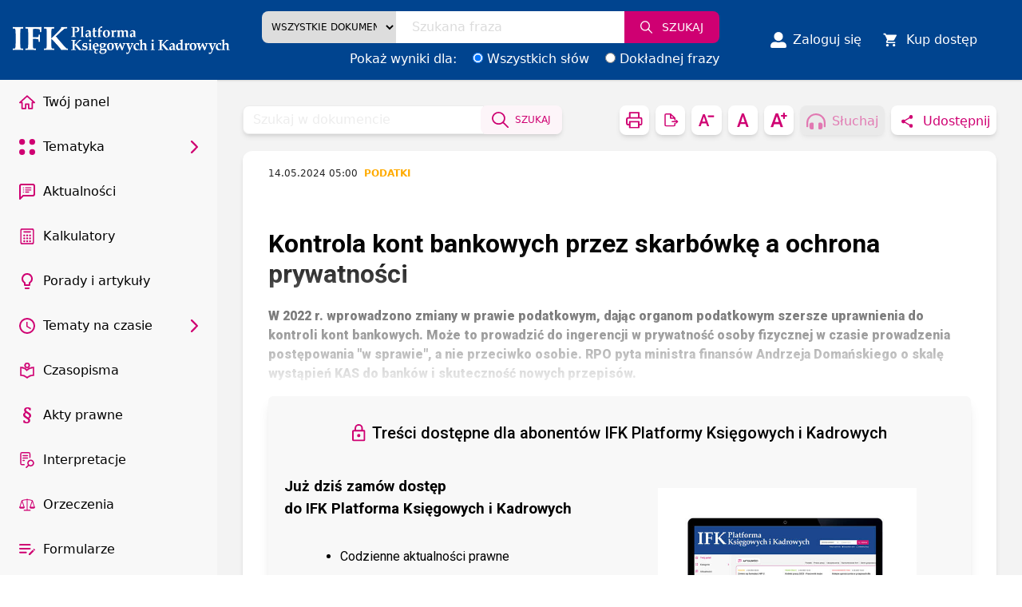

--- FILE ---
content_type: text/html; charset=UTF-8
request_url: https://inforfk.pl/dok/tresc,FOB0000000000006604993,Kontrola-kont-bankowych-przez-skarbowke-a-ochrona-prywatnosci.html
body_size: 11261
content:
 <!DOCTYPE html>
<html lang="pl">
 <head>
 <meta charset="utf-8">
<meta name="viewport" content="width=device-width, initial-scale=1, shrink-to-fit=no">
 <script type="text/javascript" src="https://consensu.incdn.pl/index.js"></script>
<title>
  Kontrola kont bankowych przez skarbówkę a ochrona prywatności -
        Platforma księgowych i kadrowych - INFORFK.pl - księgowość, rachunkowość, podatki, ZUS, VAT
 </title>
<link rel="stylesheet" href="https://sm.incdn.pl/ifk/build/css/main.62f0b49c6c520329d667.css">
<link rel="stylesheet" href="https://sm.incdn.pl/ifk../../wspolne/css/document.css?v=1a1b203">
<script>
       var App = {"user":{"isLogged":false,"justLogged":false,"token":""},"doc":{"inforId":"FOB0000000000006604993","group":{"slug":"aktualnosci","title":"Aktualno\u015b\u0107","menuName":"","icon":" <i class=\"material-icons\">today<\/i>"}},"searchApiUrl":"https:\/\/search-api.infor.pl"}
 App.timestamp = 1769371893;
 App.date = '2026-01-25 21:11:33';  function sendMail() {
 var subject = "Polecam artykuł z Platformy INFORFK";
 var body = "Polecam bardzo ciekawy artykuł na Platformie INFORFK. Tutaj znajduje się link do materiału: " + window.location.href + "Kliknij i przeczytaj :)";
 window.location.href = "mailto:?subject=" + encodeURIComponent(subject) + "&body=" + encodeURIComponent(body);
 }
</script><!-- Google Tag Manager -->
<script>
 window.dataLayer = window.dataLayer || [];
  dataLayer.push({"wersja":"3","pageVersion":"Ifk","productTitle":"Platforma ksi\u0119gowych i kadrowych - INFORFK.pl - ksi\u0119gowo\u015b\u0107, rachunkowo\u015b\u0107, podatki, ZUS, VAT","playerPossible":false,"numberOfComments":0,"numberOfPictures":0,"numberOfPlayers":0,"contentFlags":"","login":false,"inforId":"FOB0000000000006604993","articleId":"FOB0000000000006604993 - Kontrola-kont-bankowych-przez-skarbowke-a-ochrona-prywatnosci","numberOfCharacters":1138,"numberOfWords":231,"type":"Article","datePublished":"2024-05-14","dzienmiesiaca":"2","TagiArt":"kontrola,najnowsze aktualno\u015bci","pageCategory":"Aktualno\u015b\u0107","redactor":{"uuid":"192"},"source":"INFOR","rodzaj_artykulu":"zamkniety"}); 
 (function(w,d,s,l,i){w[l]=w[l]||[];w[l].push({'gtm.start':
 new Date().getTime(),event:'gtm.js'});var f=d.getElementsByTagName(s)[0],
 j=d.createElement(s),dl=l!='dataLayer'?'&l='+l:'';j.async=true;j.src=
 'https://www.googletagmanager.com/gtm.js?id='+i+dl;f.parentNode.insertBefore(j,f);
 })(window,document,'script','dataLayer','GTM-MBXZGQ');
 
 </script>
<!-- End Google Tag Manager -->  <script async='async' src='https://www.googletagservices.com/tag/js/gpt.js'></script>
 <script>
 var googletag = googletag || {};
 googletag.cmd = googletag.cmd || [];
</script> <!-- schema.org -->
 <script type="application/ld+json">
 {
    "@context": "https://schema.org",
    "@type": "Article",
    "mainEntityOfPage": {
        "@type": "WebPage",
        "@id": "https://inforfk.pl/dok/tresc,FOB0000000000006604993,Kontrola-kont-bankowych-przez-skarbowke-a-ochrona-prywatnosci.html"
    },
    "headline": "Kontrola kont bankowych przez skarbówkę a ochrona prywatności",
    "datePublished": "2024-05-14T00:00:00+02:00",
    "dateModified": "2024-05-14T00:00:00+02:00",
    "description": "W 2022 r. wprowadzono zmiany w prawie podatkowym, dając organom podatkowym szersze uprawnienia do kontroli kont bankowych. Może to prowadzić do ingerencji w prywatność osoby fizycznej w czasie prowadzenia postępowania w sprawie, a nie przeciwko osobie. RPO pyta ministra finansów Andrzeja Domańskiego o skalę wystąpień KAS do banków i skuteczność nowych przepisów.",
    "publisher": {
        "@type": "Organization",
        "name": "INFORLEX.PL",
        "logo": {
            "@type": "ImageObject",
            "url": "https://static-smj.infor.pl/ilex/_i/_wspolne/logo/infor-lex_2020_white.png",
            "width": "141",
            "height": "90"
        }
    },
    "isAccessibleForFree": false
}
 </script>
 <!-- eventBusWatchedView.tpl -->
 <script type="text/javascript" defer>
 document.addEventListener('sessionInitialized', function() {
 window.eventBus.pushEvent(window.eventBus.EVENTS.createWatched, {"infor_id":"FOB0000000000006604993","article_title":"Kontrola kont bankowych przez skarb\u00f3wk\u0119 a ochrona prywatno\u015bci","canonical_url":"https:\/\/inforfk.pl\/dok\/tresc,FOB0000000000006604993,Kontrola-kont-bankowych-przez-skarbowke-a-ochrona-prywatnosci.html","article_publication_date":"2024-05-14","article_access":"paid","type":"Aktualno\u015bci","categories":[{"id":"01","name":"Podatki","categories":[{"id":"0114","name":"Kontrola skarbowa","categories":[{"id":"011401","name":"przepisy og\u00f3lne"}]}]}]});
 window.eventBus.pushEvent(window.eventBus.EVENTS.commit, {});
 });
 </script>
 </head>
 <body>
 <script>
window.eventBus = {};
window.eventBus.__STATE__ = {"productName":"InforFK","articleTrackPointId":"detailContentWrapper","debug":false};
</script>
<script src="https://widgets.infor.pl/widgets/eventBusLite2.js?version=122" defer > </script>
 <div class="webkit-gap"></div>
 <header id="header" class="fixed flex items-center top-0 left-0 bg-blue w-full min-w-screen shadow h-16 lg:h-[100px] px-4 lg:px-0 z-20">
 <div class="container flex items-center justify-between flex-nowrap min-w-full lg:justify-between">
  <button id="hamburgerMenuBtn" class="block w-[80px] lg:w-auto lg:hidden py-3 rounded focus:outline-none">
 <div class="">
 <svg xmlns="http://www.w3.org/2000/svg" width="25.92" height="20" viewBox="0 0 25.92 20">
 <g id="Icon_ionic-ios-menu" data-name="Icon ionic-ios-menu" transform="translate(-4.5 -10.125)">
 <path id="Path_461" data-name="Path 461"
 d="M29.34,12.848H5.58A1.249,1.249,0,0,1,4.5,11.487h0a1.249,1.249,0,0,1,1.08-1.362H29.34a1.249,1.249,0,0,1,1.08,1.362h0A1.249,1.249,0,0,1,29.34,12.848Z"
 transform="translate(0 0)" fill="#fff" />
 <path id="Path_462" data-name="Path 462"
 d="M29.34,19.6H5.58A1.249,1.249,0,0,1,4.5,18.237h0a1.249,1.249,0,0,1,1.08-1.362H29.34a1.249,1.249,0,0,1,1.08,1.362h0A1.249,1.249,0,0,1,29.34,19.6Z"
 transform="translate(0 1.888)" fill="#fff" />
 <path id="Path_463" data-name="Path 463"
 d="M29.34,26.348H5.58A1.249,1.249,0,0,1,4.5,24.987h0a1.249,1.249,0,0,1,1.08-1.362H29.34a1.249,1.249,0,0,1,1.08,1.362h0A1.249,1.249,0,0,1,29.34,26.348Z"
 transform="translate(0 3.777)" fill="#fff" />
 </g>
 </svg></div>
 <div class="hidden">
 <svg xmlns="http://www.w3.org/2000/svg" width="20.254" height="20.254" viewBox="0 0 20.254 20.254">
 <g id="close" transform="translate(-18.833 -19.873)">
 <path id="Path_461" data-name="Path 461"
 d="M29.34,12.848H5.58A1.249,1.249,0,0,1,4.5,11.487h0a1.249,1.249,0,0,1,1.08-1.362H29.34a1.249,1.249,0,0,1,1.08,1.362h0A1.249,1.249,0,0,1,29.34,12.848Z"
 transform="translate(24.736 9.532) rotate(45)" fill="#fff" />
 <path id="Path_462" data-name="Path 462"
 d="M29.34,19.6H5.58A1.249,1.249,0,0,1,4.5,18.237h0a1.249,1.249,0,0,1,1.08-1.362H29.34a1.249,1.249,0,0,1,1.08,1.362h0A1.249,1.249,0,0,1,29.34,19.6Z"
 transform="translate(3.719 29.451) rotate(-45)" fill="#fff" />
 </g>
 </svg></div>
 </button>
  <div class="lg:ml-4 lg:mr-10">
 <a href="/">
   <img class="max-w-1xl h-[25px] lg:h-[35px]" src="https://sm.incdn.pl/ifk/img/logo_IFK.png"
 alt="Logo Platforma Księgowych i Kadrowych">
  </a></div>
  <div class="hidden lg:flex grow">
 <form class="searchEngineForm lg:flex grow" action="/lista" method="GET">
 <div class="flex flex-col w-full">
 <div class="flex justify-end">
 <select name="gr"
 class="rounded-l-lg border-3 border-r-gray-500 font-medium uppercase text-xs p-2">
 <option class="normal-case text-base" value="">Wszystkie dokumenty</option>
  <option class="normal-case text-base" value="aktualnosci"
 >
 Aktualności
 </option>
  <option class="normal-case text-base" value="kopo"
 >
 Porady i artykuły
 </option>
  <option class="normal-case text-base" value="ak"
 >
 Akty prawne
 </option>
  <option class="normal-case text-base" value="or"
 >
 Orzeczenia
 </option>
  <option class="normal-case text-base" value="wy"
 >
 Interpretacje
 </option>
  <option class="normal-case text-base" value="fo"
 >
 Formularze
 </option>
  <option class="normal-case text-base" value="wis"
 >
 Wskaźniki i stawki
 </option>
  <option class="normal-case text-base" value="kalkulatory"
 >
 Kalkulatory
 </option>
  <option class="normal-case text-base" value="sc"
 >
 Ściągi
 </option>
  </select>
 <div class="flex w-full relative">
 <input
 class="searchEngine pl-5 p-2 placeholder:text-gray-600 w-full border-transparent focus:border-transparent focus:ring-0 focus:outline-none"
 placeholder="Szukana fraza" autocomplete="off" name="search" id="searchInput"  />
 <ul class="w-full autocompleteList absolute top-10 bg-white shadow-md hidden"></ul></div>
 <button type="submit"
 class="bg-violet flex text-white items-center justify-center rounded-r-lg px-5">
 <svg xmlns="http://www.w3.org/2000/svg" width="20.975" height="21.705"
 viewBox="0 0 20.975 21.705" class="mr-3 w-[15px]">
 <path id="Icon_ionic-ios-search" data-name="Icon ionic-ios-search"
 d="M25.229,24.627,19.4,18.535a8.817,8.817,0,0,0,1.83-5.4,8.506,8.506,0,0,0-8.363-8.646A8.511,8.511,0,0,0,4.5,13.144a8.506,8.506,0,0,0,8.363,8.646,8.164,8.164,0,0,0,5.271-1.933l5.8,6.052a.88.88,0,0,0,.65.288.87.87,0,0,0,.617-.254A.958.958,0,0,0,25.229,24.627Zm-12.366-4.7A6.416,6.416,0,0,1,8.22,17.942a6.947,6.947,0,0,1,0-9.595,6.413,6.413,0,0,1,9.286,0,6.947,6.947,0,0,1,0,9.595A6.416,6.416,0,0,1,12.863,19.931Z"
 transform="translate(-4.5 -4.493)" fill="#fff" />
 </svg>
 <span class="text-sm uppercase font-medium">
 Szukaj</span>
 </button></div>
 <div class="flex text-white items-center justify-end pt-2">
 <span class="text-base">
 Pokaż wyniki dla:</span>
 <div class="pl-5">
 <input type="radio" id="MainSearchSchemaAll" name="qs" value="behavioral"
  checked >
 <label class="text-base" for="MainSearchSchemaAll">Wszystkich słów</label></div>
 <div class="pl-5">
 <input type="radio" id="MainSearchSchemaExact" name="qs" value="behavioral-exact"
 >
 <label class="text-base" for="MainSearchSchemaExact">Dokładnej frazy</label></div></div></div>
 </form>
 <div class="hidden bg-gray-400"></div></div>
 <div class="flex align-center justify-end lg:justify-self-end w-[80px] lg:w-auto xl:mx-12 lg:mx-5">
  <div class="lg:hidden">
 <button id="searchMobileBtn"
 class="flex items-center justify-center p-2 hover:bg-white active:bg-white w-10 h-10 rounded-md hover:bg-opacity-20 active:bg-opacity-20">
 <svg xmlns="http://www.w3.org/2000/svg" width="20" height="20" viewBox="0 0 20.975 21.705">
 <path id="Icon_ionic-ios-search" data-name="Icon ionic-ios-search"
 d="M25.229,24.627,19.4,18.535a8.817,8.817,0,0,0,1.83-5.4,8.506,8.506,0,0,0-8.363-8.646A8.511,8.511,0,0,0,4.5,13.144a8.506,8.506,0,0,0,8.363,8.646,8.164,8.164,0,0,0,5.271-1.933l5.8,6.052a.88.88,0,0,0,.65.288.87.87,0,0,0,.617-.254A.958.958,0,0,0,25.229,24.627Zm-12.366-4.7A6.416,6.416,0,0,1,8.22,17.942a6.947,6.947,0,0,1,0-9.595,6.413,6.413,0,0,1,9.286,0,6.947,6.947,0,0,1,0,9.595A6.416,6.416,0,0,1,12.863,19.931Z"
 transform="translate(-4.5 -4.493)" fill="#fff" />
 </svg>
 </button>
 <div id="mobileSearchContainer"
 class=" hiddenElement absolute top-16 left-0 min-h-screen w-full transition-all duration-300 bg-black bg-opacity-30">
 <form class="lg:flex grow" action="/lista" method="GET">
 <input
 class=" bg-opacity-100 p-3 placeholder:text-center placeholder:text-gray-600 shadow-md w-full"
 id="searchInputMobile"
 placeholder="Szukana fraza" name="search"  />
 <div class=" bg-opacity-100 bg-gray-200 shadow-xl pt-2">
 <div class="flex items-center max-w-[80%] mx-auto pt-2">
 <select name="gr" class="p-2 rounded-md w-full">
 <option disabled selected hidden value="">Wszystkie dokumenty</option>
  <option class="normal-case text-base" value="aktualnosci"
 >
 Aktualności
 </option>
  <option class="normal-case text-base" value="kopo"
 >
 Porady i artykuły
 </option>
  <option class="normal-case text-base" value="ak"
 >
 Akty prawne
 </option>
  <option class="normal-case text-base" value="or"
 >
 Orzeczenia
 </option>
  <option class="normal-case text-base" value="wy"
 >
 Interpretacje
 </option>
  <option class="normal-case text-base" value="fo"
 >
 Formularze
 </option>
  <option class="normal-case text-base" value="wis"
 >
 Wskaźniki i stawki
 </option>
  <option class="normal-case text-base" value="kalkulatory"
 >
 Kalkulatory
 </option>
  <option class="normal-case text-base" value="sc"
 >
 Ściągi
 </option>
  </select>
 <button class="p-2 bg-violet rounded-md ml-5" type="submit">
 <svg xmlns="http://www.w3.org/2000/svg" width="20.975" height="21.705"
 viewBox="0 0 20.975 21.705">
 <path id="Icon_ionic-ios-search" data-name="Icon ionic-ios-search"
 d="M25.229,24.627,19.4,18.535a8.817,8.817,0,0,0,1.83-5.4,8.506,8.506,0,0,0-8.363-8.646A8.511,8.511,0,0,0,4.5,13.144a8.506,8.506,0,0,0,8.363,8.646,8.164,8.164,0,0,0,5.271-1.933l5.8,6.052a.88.88,0,0,0,.65.288.87.87,0,0,0,.617-.254A.958.958,0,0,0,25.229,24.627Zm-12.366-4.7A6.416,6.416,0,0,1,8.22,17.942a6.947,6.947,0,0,1,0-9.595,6.413,6.413,0,0,1,9.286,0,6.947,6.947,0,0,1,0,9.595A6.416,6.416,0,0,1,12.863,19.931Z"
 transform="translate(-4.5 -4.493)" fill="#fff" />
 </svg>
 </button></div>
 <div class="flex flex-col items-center py-5">
 <span>
 Pokaż wyniki dla:</span>
 <div class=" flex pt-2">
 <div class="pr-2">
 <input type="radio" id="MainSearchSchemaAllMobile" name="qs" value="behavioral"
  checked >
 <label class="text-base" for="MainSearchSchemaAllMobile">Wszystkich słów</label></div>
 <div>
 <input type="radio" id="MainSearchSchemaExactMobile" name="qs"
 value="behavioral-exact" >
 <label class="text-base" for="MainSearchSchemaExactMobile">Dokładnej frazy</label></div></div></div></div>
 </form></div></div>
   <a class="flex items-center justify-center flex-nowrap w-10 lg:w-auto h-10 lg:h-auto text-white hover:bg-white lg:ml-2 hover:bg-opacity-20 rounded-md p-2 cursor-pointer" href="/logowanie?redirect=/dok/tresc%2CFOB0000000000006604993%2CKontrola-kont-bankowych-przez-skarbowke-a-ochrona-prywatnosci.html">
 <img src="https://sm.incdn.pl/ifk/img/icons/icon-svg_user-bg.svg" alt="uźytkownik">
 <span class="hidden lg:flex ml-2 whitespace-nowrap">Zaloguj się</span>
 </a>
    <a target="_blank" class="hidden lg:flex items-center flex-nowrap text-white hover:bg-white lg:ml-2 hover:bg-opacity-20 rounded-md p-2 cursor-pointer"
 href="https://sklep.infor.pl/ifk-wydanie-internetowe.html?utm_source=inforfk.pl&utm_medium=header&utm_campaign=ifk-kup-dostep">
 <img src="https://sm.incdn.pl/ifk/img/icons/icon-svg_shopping-cart.svg" alt="koszyk">
 <span class="flex ml-2 whitespace-nowrap">Kup dostęp</span>
 </a>
 </div></div>
</header> <div class="print-height min-h-[calc(100vh-60px)] lg:min-h-[calc(100vh-100px)] flex mt-16 lg:mt-[100px]">
 <aside class="hidden lg:block min-w-[240px] w-[240px] xl:min-w-[272px] xl:w-[272px] min-h-full z-10 lg:fixed z-40 ">
 <nav class="siteMenu on-footer transition-all duration-300 bg-gray-100 h-[calc(100vh-120px)] lg:h-[calc(100vh-100px)] overflow-y-auto">
   <ul ><li class="flex"><a href="/" class="w-full flex gap-2 items-center hover:bg-gray-200 py-4 px-6 " onclick="dataLayer.push({ &#039;event&#039;: &#039;ilexevent&#039;, &#039;eventCategory&#039;: &#039;Menu&#039;, &#039;eventAction&#039;: &#039;TWÓJ PANEL&#039;});"><img src="https://sm.incdn.pl/ifk/img/icons/icon-svg_home.svg" />Twój panel </a></li><li class="flex flex-col"><span class="w-full flex gap-2 items-center hover:bg-gray-200 py-4 px-6 nextLevelMenu cursor-pointer"><img src="https://sm.incdn.pl/ifk/img/icons/icon-svg_storage.svg" />Tematyka <span class="ml-auto"><span class="show"><svg xmlns="http://www.w3.org/2000/svg" width="8.968" height="15.687" viewBox="0 0 8.968 15.687"><path id="icon_arrow" d="M17.515,14.035,11.58,8.1a1.121,1.121,0,0,1,1.588-1.583l6.725,6.72a1.119,1.119,0,0,1,.033,1.546l-6.753,6.767a1.121,1.121,0,0,1-1.588-1.583Z" transform="translate(-11.251 -6.194)" fill="#cf0072" /></svg></span><span class="hide"><svg xmlns="http://www.w3.org/2000/svg" width="15.687" height="8.968" viewBox="0 0 15.687 8.968"><path id="icon_arrow" d="M17.515,14.035,11.58,8.1a1.121,1.121,0,0,1,1.588-1.583l6.725,6.72a1.119,1.119,0,0,1,.033,1.546l-6.753,6.767a1.121,1.121,0,0,1-1.588-1.583Z" transform="translate(21.88 -11.251) rotate(90)" fill="#cf0072" /></svg></span></span></span><ul class="showMenu pl-8 w-full"><li class="flex items-center justify-between text-black"><a href="/lista/katalogi?ct=01" class="hover:bg-gray-200 py-2 px-6 w-full flex"> Podatki (611210) </a></li><li class="flex items-center justify-between text-black"><a href="/lista/katalogi?ct=02" class="hover:bg-gray-200 py-2 px-6 w-full flex"> Kadry i płace (26215) </a></li><li class="flex items-center justify-between text-black"><a href="/lista/katalogi?ct=03" class="hover:bg-gray-200 py-2 px-6 w-full flex"> Obrót gospodarczy (89234) </a></li><li class="flex items-center justify-between text-black"><a href="/lista/katalogi?ct=04" class="hover:bg-gray-200 py-2 px-6 w-full flex"> Rachunkowość firm (3860) </a></li><li class="flex items-center justify-between text-black"><a href="/lista/katalogi?ct=05" class="hover:bg-gray-200 py-2 px-6 w-full flex"> Ubezpieczenia (36179) </a></li></ul></li><li class="flex"><a href="/lista?srvid=1707" class="hover:bg-gray-200 py-4 px-6 w-full flex gap-2 items-center" onclick="dataLayer.push({ &#039;event&#039;: &#039;ilexevent&#039;, &#039;eventCategory&#039;: &#039;Menu&#039;, &#039;eventAction&#039;: &#039;AKTUALNOŚCI&#039;});"><img src="https://sm.incdn.pl/ifk/img/icons/icon-svg_comment.svg" />Aktualności </a></li><li class="flex"><a href="/lista?gr=kalkulatory" class="hover:bg-gray-200 py-4 px-6 w-full flex gap-2 items-center" onclick="dataLayer.push({ &#039;event&#039;: &#039;ilexevent&#039;, &#039;eventCategory&#039;: &#039;Menu&#039;, &#039;eventAction&#039;: &#039;KALKULATORY&#039;});"><img src="https://sm.incdn.pl/ifk/img/icons/icon-svg_calculate.svg" />Kalkulatory </a></li><li class="flex"><a href="/lista?gr=kopo" class="hover:bg-gray-200 py-4 px-6 w-full flex gap-2 items-center" onclick="dataLayer.push({ &#039;event&#039;: &#039;ilexevent&#039;, &#039;eventCategory&#039;: &#039;Menu&#039;, &#039;eventAction&#039;: &#039;PORADY I ARTYKUŁY&#039;});"><img src="https://sm.incdn.pl/ifk/img/icons/icon-svg_description.svg" />Porady i artykuły </a></li><li class="flex flex-col"><span class="w-full flex gap-2 items-center hover:bg-gray-200 py-4 px-6 nextLevelMenu cursor-pointer"><img src="https://sm.incdn.pl/ifk/img/icons/icon-svg_on_time.svg" />Tematy na czasie <span class="ml-auto"><span class="show"><svg xmlns="http://www.w3.org/2000/svg" width="8.968" height="15.687" viewBox="0 0 8.968 15.687"><path id="icon_arrow" d="M17.515,14.035,11.58,8.1a1.121,1.121,0,0,1,1.588-1.583l6.725,6.72a1.119,1.119,0,0,1,.033,1.546l-6.753,6.767a1.121,1.121,0,0,1-1.588-1.583Z" transform="translate(-11.251 -6.194)" fill="#cf0072" /></svg></span><span class="hide"><svg xmlns="http://www.w3.org/2000/svg" width="15.687" height="8.968" viewBox="0 0 15.687 8.968"><path id="icon_arrow" d="M17.515,14.035,11.58,8.1a1.121,1.121,0,0,1,1.588-1.583l6.725,6.72a1.119,1.119,0,0,1,.033,1.546l-6.753,6.767a1.121,1.121,0,0,1-1.588-1.583Z" transform="translate(21.88 -11.251) rotate(90)" fill="#cf0072" /></svg></span></span></span><ul class="showMenu pl-8 w-full"><li class="flex items-center justify-between"><a href="/lista?kw=zmiany%202026&amp;mnuid=3" class="hover:bg-gray-200 py-2 px-6 w-full flex"> ZMIANY 2026 </a></li><li class="flex items-center justify-between"><a href="/lista?kw=KSeF&amp;mnuid=4" class="hover:bg-gray-200 py-2 px-6 w-full flex"> KSeF 2026 </a></li><li class="flex items-center justify-between"><a href="https://inforfk.pl/list?ct=0236&amp;mnuid=5" class="hover:bg-gray-200 py-2 px-6 w-full flex"> SYGNALIŚCI </a></li></ul></li><li class="flex"><a href="/czasopisma/" class="hover:bg-gray-200 py-4 px-6 w-full flex gap-2 items-center" onclick="dataLayer.push({ &#039;event&#039;: &#039;ilexevent&#039;, &#039;eventCategory&#039;: &#039;Menu&#039;, &#039;eventAction&#039;: &#039;CZASOPISMA&#039;});"><img src="https://sm.incdn.pl/ifk/img/icons/icon-svg_import_contacts.svg" />Czasopisma </a></li><li class="flex"><a href="/lista?gr=ak" class="hover:bg-gray-200 py-4 px-6 w-full flex gap-2 items-center" onclick="dataLayer.push({ &#039;event&#039;: &#039;ilexevent&#039;, &#039;eventCategory&#039;: &#039;Menu&#039;, &#039;eventAction&#039;: &#039;AKTY PRAWNE&#039;});"><img src="https://sm.incdn.pl/ifk/img/icons/icon-svg_ak_slim.svg" />Akty prawne </a></li><li class="flex"><a href="/lista?gr=wy" class="hover:bg-gray-200 py-4 px-6 w-full flex gap-2 items-center" onclick="dataLayer.push({ &#039;event&#039;: &#039;ilexevent&#039;, &#039;eventCategory&#039;: &#039;Menu&#039;, &#039;eventAction&#039;: &#039;INTERPRETACJE&#039;});"><img src="https://sm.incdn.pl/ifk/img/icons/icon-svg_int.svg" />Interpretacje </a></li><li class="flex"><a href="/lista?gr=or" class="hover:bg-gray-200 py-4 px-6 w-full flex gap-2 items-center" onclick="dataLayer.push({ &#039;event&#039;: &#039;ilexevent&#039;, &#039;eventCategory&#039;: &#039;Menu&#039;, &#039;eventAction&#039;: &#039;ORZECZENIA&#039;});"><img src="https://sm.incdn.pl/ifk/img/icons/icon-svg_or.svg" />Orzeczenia </a></li><li class="flex"><a href="/lista?gr=fo" class="hover:bg-gray-200 py-4 px-6 w-full flex gap-2 items-center" onclick="dataLayer.push({ &#039;event&#039;: &#039;ilexevent&#039;, &#039;eventCategory&#039;: &#039;Menu&#039;, &#039;eventAction&#039;: &#039;FORMULARZE&#039;});"><img src="https://sm.incdn.pl/ifk/img/icons/icon-svg_form.svg" />Formularze </a></li><li class="flex menuRatios"><a href="/lista?gr=wis" class="hover:bg-gray-200 py-4 px-6 w-full flex gap-2 items-center" onclick="dataLayer.push({ &#039;event&#039;: &#039;ilexevent&#039;, &#039;eventCategory&#039;: &#039;Menu&#039;, &#039;eventAction&#039;: &#039;WSKAŹNIKI I STAWKI&#039;});"><img src="https://sm.incdn.pl/ifk/img/icons/icon-svg_wis.svg" />Wskaźniki i stawki </a></li><li class="flex flex-col"><span class="w-full flex gap-2 items-center hover:bg-gray-200 py-4 px-6 nextLevelMenu cursor-pointer"><img src="https://sm.incdn.pl/ifk/img/icons/icon-svg_tools.svg" />Narzędzia i programy <span class="ml-auto"><span class="show"><svg xmlns="http://www.w3.org/2000/svg" width="8.968" height="15.687" viewBox="0 0 8.968 15.687"><path id="icon_arrow" d="M17.515,14.035,11.58,8.1a1.121,1.121,0,0,1,1.588-1.583l6.725,6.72a1.119,1.119,0,0,1,.033,1.546l-6.753,6.767a1.121,1.121,0,0,1-1.588-1.583Z" transform="translate(-11.251 -6.194)" fill="#cf0072" /></svg></span><span class="hide"><svg xmlns="http://www.w3.org/2000/svg" width="15.687" height="8.968" viewBox="0 0 15.687 8.968"><path id="icon_arrow" d="M17.515,14.035,11.58,8.1a1.121,1.121,0,0,1,1.588-1.583l6.725,6.72a1.119,1.119,0,0,1,.033,1.546l-6.753,6.767a1.121,1.121,0,0,1-1.588-1.583Z" transform="translate(21.88 -11.251) rotate(90)" fill="#cf0072" /></svg></span></span></span><ul class="showMenu pl-8 w-full"><li class="flex items-center justify-between"><a href="/kursy-walut" class="hover:bg-gray-200 py-2 px-6 w-full flex"> Kursy walut </a></li><li class="flex items-center justify-between"><a href="/dok/tresc,FOB0000000000006843661,Klucz-powiazan-PKD-2007-PKD-2025.html?mnuid=7" class="hover:bg-gray-200 py-2 px-6 w-full flex"> PKD </a></li><li class="flex items-center justify-between"><a href="/klasyfikacja/pkwiu-towary-uslugi" class="hover:bg-gray-200 py-2 px-6 w-full flex"> PKWiU 2015 </a></li><li class="flex items-center justify-between"><a href="/klasyfikacja/kst2016" class="hover:bg-gray-200 py-2 px-6 w-full flex"> KŚT ze stawkami amortyzacji </a></li></ul></li><li class="flex"><a href="/kalendarium/2026-01-26,wt,wazne-terminy.html" class="hover:bg-gray-200 py-4 px-6 w-full flex gap-2 items-center" onclick="dataLayer.push({ &#039;event&#039;: &#039;ilexevent&#039;, &#039;eventCategory&#039;: &#039;Menu&#039;, &#039;eventAction&#039;: &#039;TERMINARZ&#039;});"><img src="https://sm.incdn.pl/ifk/img/icons/icon-svg_calendar.svg" />Terminarz </a></li><li class="flex"><a href="/lista?dt=Aktualno%C5%9B%C4%87%20z%20video&amp;mnuid=8" class="hover:bg-gray-200 py-4 px-6 w-full flex gap-2 items-center" onclick="dataLayer.push({ &#039;event&#039;: &#039;ilexevent&#039;, &#039;eventCategory&#039;: &#039;Menu&#039;, &#039;eventAction&#039;: &#039;WIDEOPORADY&#039;});"><img src="https://sm.incdn.pl/ifk/img/icons/icon-svg_video.svg" />Wideoporady </a></li></ul>
 </nav> </aside>
 <main class="flex w-screen lg:w-[calc(100%-240px)] xl:w-[calc(100%-272px)] lg:ml-[240px] xl:ml-[272px]">
 <div class="flex w-full flex-col justify-between bg-gray-200 min-h-full min-w-screen">
 <div>
 
 <div class="m-3 lg:m-8">
 <div class="flex flex-col -m-3 mb-3 lg:-m-8 lg:mb-8">
       <div id="belka" class="flex flex-col" style="margin: 0 auto; text-align: center;">
  <div id="autopromocja">
 <script>
 googletag.cmd.push(function() {
 var responsiveAdSlot = googletag.defineSlot('/17796319/inforfk/autopromocja', [[320, 100], [1, 1], [1920, 100]], 'autopromocja').addService(googletag.pubads());
  var mapping = googletag.sizeMapping()
  .addSize([1024, 768],[[1, 1], [1920, 100]])
  .addSize([640, 480],[[320, 100], [1, 1]])
  .addSize([0,0],[[320, 100], [1, 1]])
  .build();
 responsiveAdSlot.defineSizeMapping(mapping);
  googletag.pubads().setTargeting("path", location.pathname);
 googletag.pubads().setTargeting("host", location.hostname);
 googletag.pubads().enableSingleRequest();
 googletag.enableServices();
 googletag.display('autopromocja');
 });
 </script></div></div>
           </div>
 <div>
 <div class="grid grid-cols-1 grid-rows-2 gap-y-5 lg:grid-cols-2 lg:grid-rows-1 lg:gap-y-0">
 <div>
 <div class="flex rounded-lg shadow-md h-9 w-full md:max-w-[400px] min-w-[200px]">
 <input id="searchInputInDoc" placeholder="Szukaj w dokumencie" class="p-3 w-full rounded-l-lg border border-gray-300 outline-none "/>
 <button id="searchButton" class="flex justify-center items-center bg-softViolet uppercase text-violet hover:text-darkViolet rounded-lg z-1 px-4 lg:px-6 -ml-1 hover:bg-lightViolet transition-opacity duration-300">
 <img src="https://sm.incdn.pl/ifk/img/icons/icon-svg_search.svg" alt="ikona szukaj"/>
 <span class="hidden lg:inline text-xs ml-2 font-medium whitespace-nowrap ">Szukaj</span>
 </button></div></div>
 <div>
 <div class="flex space-x-2 justify-end box-border">
  <button title="Wydrukuj dokument" class="accessBlocked hidden lg:flex justify-center items-center rounded-lg shadow-md bg-white p-2 w-[40px] h-[37px] hover:bg-lightViolet">
 <img src="https://sm.incdn.pl/ifk/img/icons/icon-svg_print.svg" alt="ikona drukuj"/>
 </button>
   <button title="Eksportuj do pliku" class="accessBlocked hidden lg:flex justify-center items-center rounded-lg shadow-md bg-white p-2 w-[40px] h-[37px] hover:bg-lightViolet">
 <img src="https://sm.incdn.pl/ifk/img/icons/icon-svg_exportTofile.svg" alt="ikona ekportuj do pliku"/>
 </button>
  <button id="fontDecreaseBtn" title="Pomniejsz tekst" class="flex justify-center items-center rounded-lg shadow-md bg-white p-2 w-[40px] h-[37px] hover:bg-lightViolet">
 <img src="https://sm.incdn.pl/ifk/img/icons/icon-svg_fontDecrease.svg" alt="ikona pomniejsz tekst"/>
 </button>
 <button id="fontResetBtn" title="Resetuj tekst" class="hidden justify-center items-center rounded-lg lg:flex shadow-md bg-white p-2 w-[40px] h-[37px] hover:bg-lightViolet">
 <img src="https://sm.incdn.pl/ifk/img/icons/icon-svg_fontReset.svg" alt="ikona resetuj tekst"/>
 </button>
 <button id="fontIncreaseBtn" title="Powiększ tekst" class="flex justify-center items-center rounded-lg shadow-md bg-white p-2 w-[40px] h-[37px] hover:bg-lightViolet">
 <img src="https://sm.incdn.pl/ifk/img/icons/icon-svg_fontIncrease.svg" alt="ikona powiększ tekst"/>
 </button>
 <div class="flex w-[108px] h-[37px]">
 <button id="readTextButton" title="Odsłuchaj" disabled class="w-full rounded-lg shadow-md bg-white p-2 text-violet disabled:bg-gray-300 disabled:cursor-not-allowed disabled:opacity-50 hover:bg-lightViolet">
 <div class="flex justify-start items-center">
 <div class="pr-2 w-8 h-6 flex justify-center items-center w-8">
 <img src="https://sm.incdn.pl/ifk/img/icons/icon-svg_headphones.svg" alt="ikona odtwarzacz tekstu"/></div>
 <span id="readTextButtonTitle" class="block upperace font-medium">Słuchaj</span></div>
 </button>
 <div id="readTextPlayer" class="hiddenElement flex bg-softViolet rounded-r-lg -ml-1 w-full">
 <button id="playButton" title="Odtwórz" class="flex justify-center items-center hover:bg-lightViolet p-2 pl-3 w-8">
 <img src="https://sm.incdn.pl/ifk/img/icons/icon-svg_play.svg" alt="ikona odtwórz tekst"/>
 </button>
 <button id="pauseButton" title="Zatrzymaj" class="flex justify-center items-center hover:bg-lightViolet p-2 hover:rounded-r-lg w-9">
 <img src="https://sm.incdn.pl/ifk/img/icons/icon-svg_pause.svg" alt="ikona zatrzymaj tekst"/>
 </button></div></div>
 <div class="flex w-[144px] h-[37px]">
 <button id="shareBtn" class="w-full rounded-lg shadow-md bg-white p-2 text-violet hover:bg-lightViolet">
 <div class="flex justify-start items-center">
 <div class="pr-2 w-8 flex justify-center items-center w-8 h-6">
 <img src="https://sm.incdn.pl/ifk/img/icons/icon-svg_share.svg" alt="ikona udostępnij"/></div>
 <span id="shareBtnTitle" class="block upperace font-medium">Udostępnij</span></div> 
 </button>
 <div id="socialBtnsContainer" class="hiddenElement flex bg-softViolet rounded-r-lg -ml-1">
 <button id="facebook-share" class="flex justify-center items-center hover:bg-lightViolet p-2 pl-3 w-8">
 <img src="https://sm.incdn.pl/ifk/img/icons/icon-svg_facebook.svg" alt="ikona facebook"/>
 </button>
 <button id="linkedin-share" class="flex justify-center items-center hover:bg-lightViolet p-2 w-8 ">
 <img src="https://sm.incdn.pl/ifk/img/icons/icon-svg_linkedin.svg" alt="ikona linkedin"/>
 </button>
 <a href="javascript:void(0);" onclick="sendMail()" class="flex justify-center items-center hover:bg-lightViolet p-2 hover:rounded-r-lg w-8 ">
 <button>
 <img src="https://sm.incdn.pl/ifk/img/icons/icon-svg_mail.svg" alt="ikona mail"/>
 </button>
 </a></div>
 </div></div></div></div>
 <article id="article" class="mt-5 bg-white py-5 px-8 rounded-xl shadow-md text-center lg:text-left document">
  <div class="flex flex-col lg:flex-row text-sm lg:text-xs">
    <span class="font-normal text-customBlack mt-2 lg:mt-0 mr-2">
 14.05.2024 05:00</span>
    <a href="/lista?gr=aktualnosci&ct=01" class="uppercase font-bold mr-2 taxon_orange">Podatki</a>
   </div>
<span id="readingTime" class="block text-xs text-customBlack font-normal py-5"></span> <div id="articleContent" >
  <div id="content">
 <h1 class="tytul">Kontrola kont bankowych przez skarb&#xF3;wk&#x119; a ochrona prywatno&#x15B;ci</h1><p class="lead"><strong>W 2022 r. wprowadzono zmiany w prawie podatkowym, daj&#x105;c organom podatkowym szersze uprawnienia do kontroli kont bankowych. Mo&#x17C;e to prowadzi&#x107; do ingerencji w prywatno&#x15B;&#x107; osoby fizycznej w czasie prowadzenia post&#x119;powania "w sprawie", a nie przeciwko osobie. RPO pyta ministra finans&#xF3;w Andrzeja Doma&#x144;skiego o skal&#x119; wyst&#x105;pie&#x144; KAS do bank&#xF3;w i skuteczno&#x15B;&#x107; nowych przepis&#xF3;w.</strong></p></div>
  <div class="clear-both"></div>
  <section class="flex flex-col">
  <div class="flex flex-col relative shadow-lg p-5 rounded-md bg-gray-100 mb-2 paywallBox">
 <div class="flex items-center bg-gray-100 mb-2 mx-auto p-3">
 <div class="grow-0 shrink-0">
 <img src="https://sm.incdn.pl/ifk/img/icons/icon-svg_lock.svg" alt="ikona kłódki"/></div>
 <span class="pl-2 text-base lg:text-xl font-medium">
  Treści dostępne dla abonentów IFK Platformy Księgowych i Kadrowych
 </span></div>
 <div class="self-center grid grid-cols-1 lg:grid-cols-2">
 <div class="flex flex-col items-center lg:items-start">
 <h3 class="font-bold text-xl">Już dziś zamów dostęp<br>
 do IFK Platforma Księgowych i Kadrowych
 </h3>
 <ul class="list-disc text-left marker:text-violet space-y-2 ml-5 mt-4 text-base font-normal">
 <li>Codzienne aktualności prawne</li>
 <li>Porady i artykuły z najpopularniejszych czasopism INFOR wraz z bieżącymi wydaniami</li>
 <li>Bogatą bibliotekę materiałów wideo</li>
 <li>Merytoryczne dodatki, ściągi, plakaty</li>
 </ul>
 <div class="mt-5 flex flex-col text-center w-fit">
 <a target="_blank" href="https://sklep.infor.pl/ifk-wydanie-internetowe.html?utm_source=inforfk.pl&utm_medium=paywall&utm_campaign=zamow-teraz-ifk-paywall">
 <button class="text-white uppercase bg-violet w-[300px] lg:w-[348px] rounded-md py-2">Zamów teraz</button>
 </a>
 <span class="block mt-1">Masz już konto? <a href="/logowanie?redirect=/dok/tresc%2CFOB0000000000006604993%2CKontrola-kont-bankowych-przez-skarbowke-a-ochrona-prywatnosci.html" class="text-blue font-medium">Zaloguj się</a></span></div></div>
 <div class="flex items-center justify-center flex-col mt-5 lg:mt-0">
 <div class=" rounded-xl max-h-[338px] max-w-[324px] ">
 <img src="https://sm.incdn.pl/ifk/img/paywall.jpg" alt="Kup dostęp"/></div></div></div></div>
</section> </div>
 </article>
   <section class="w-full overflow-hidden mt-5">
 <div class="swiper-container"> 
 <div class="flex justify-center lg:justify-between">
 <div class="flex items-center justify-center lg:w-fit px-3 py-2 lg:justify-start bg-white rounded-md shadow-md ">
 <img src="https://sm.incdn.pl/ifk/img/icons/icon-svg_news.svg" alt="ikona zobacz najnowsze"/>
 <span class="uppercase font-bold pl-2">
 Najnowsze dokumenty</span></div>
 <div class="hidden lg:flex swiper-buttons">
 <button class="swiper-button-prev flex justify-center items-center hover:bg-rose-100 p-2 bg-white rounded-md mr-2 w-[40px]">
 <img src="https://sm.incdn.pl/ifk/img/icons/icon-svg_prev.svg" alt="ikona zobacz najnowsze"/> 
 </button>
 <button class="swiper-button-next flex justify-center items-center hover:bg-rose-100 p-2 bg-white rounded-md w-[40px] ">
 <img src="https://sm.incdn.pl/ifk/img/icons/icon-svg_next.svg" alt="ikona zobacz najnowsze"/>
 </button></div></div>
 <div class="flex mt-5 transition-transform duration-300 ease-linear swiper-wrapper pb-4">
  <div class="swiper-slide flex flex-col p-4 bg-white text-center lg:text-left rounded-lg shadow-md shrink-0">
 <div class="flex flex-col lg:flex-row text-sm">
 <span class="font-normal text-customBlack mt-2 lg:mt-0 mr-2">23.01.2026 14:00</span>
 <span class="font-bold uppercase taxon_orange">Podatki</span></div>
 <div class="font-bold mt-4 text-base"><a href="/dok/tresc,FOB0000000000007506190,Zwrot-kosztow-przejazdow-pojazdami-elektrycznymi-hybrydowymi-lub-o-napedzie-wodorowym-jest-kosztem-bez-limitow-MF-zmienil-stanowisko.html">Zwrot kosztów przejazdów pojazdami elektrycznymi, hybrydowymi lub o napędzie wodorowym jest kosztem bez limitów– MF zmienił stanowisko</a></div>
 <a href="/dok/tresc,FOB0000000000007506190,Zwrot-kosztow-przejazdow-pojazdami-elektrycznymi-hybrydowymi-lub-o-napedzie-wodorowym-jest-kosztem-bez-limitow-MF-zmienil-stanowisko.html" class="block uppercase text-blue font-bold text-xs mt-2"> Czytaj więcej</a></div>
  <div class="swiper-slide flex flex-col p-4 bg-white text-center lg:text-left rounded-lg shadow-md shrink-0">
 <div class="flex flex-col lg:flex-row text-sm">
 <span class="font-normal text-customBlack mt-2 lg:mt-0 mr-2">23.01.2026 12:55</span>
 <span class="font-bold uppercase taxon_lightblue">Ubezpieczenia</span></div>
 <div class="font-bold mt-4 text-base"><a href="/dok/tresc,FOB0000000000007506113,Korekta-kodu-ubezpieczenia-umozliwi-skorzystanie-z-Malego-ZUS-Plus.html">Korekta kodu ubezpieczenia umożliwi skorzystanie z Małego ZUS Plus</a></div>
 <a href="/dok/tresc,FOB0000000000007506113,Korekta-kodu-ubezpieczenia-umozliwi-skorzystanie-z-Malego-ZUS-Plus.html" class="block uppercase text-blue font-bold text-xs mt-2"> Czytaj więcej</a></div>
  <div class="swiper-slide flex flex-col p-4 bg-white text-center lg:text-left rounded-lg shadow-md shrink-0">
 <div class="flex flex-col lg:flex-row text-sm">
 <span class="font-normal text-customBlack mt-2 lg:mt-0 mr-2">23.01.2026 11:14</span>
 <span class="font-bold uppercase taxon_lightblue">Ubezpieczenia</span></div>
 <div class="font-bold mt-4 text-base"><a href="/dok/tresc,FOB0000000000007506007,Skladka-zdrowotna-przy-ryczalcie-Ile-wynosi-w-2026-roku.html">Składka zdrowotna przy ryczałcie. Ile wynosi w 2026 roku</a></div>
 <a href="/dok/tresc,FOB0000000000007506007,Skladka-zdrowotna-przy-ryczalcie-Ile-wynosi-w-2026-roku.html" class="block uppercase text-blue font-bold text-xs mt-2"> Czytaj więcej</a></div>
  <div class="swiper-slide flex flex-col p-4 bg-white text-center lg:text-left rounded-lg shadow-md shrink-0">
 <div class="flex flex-col lg:flex-row text-sm">
 <span class="font-normal text-customBlack mt-2 lg:mt-0 mr-2">23.01.2026 10:04</span>
 <span class="font-bold uppercase taxon_green">Kadry i płace</span></div>
 <div class="font-bold mt-4 text-base"><a href="/dok/tresc,FOB0000000000007503997,Jak-udokumentowac-staz-pracy-po-zmianach-od-1-stycznia-2026-r-wyjasnienia-ZUS.html">Jak udokumentować staż pracy po zmianach od 1 stycznia 2026 r. - wyjaśnienia ZUS</a></div>
 <a href="/dok/tresc,FOB0000000000007503997,Jak-udokumentowac-staz-pracy-po-zmianach-od-1-stycznia-2026-r-wyjasnienia-ZUS.html" class="block uppercase text-blue font-bold text-xs mt-2"> Czytaj więcej</a></div>
  <div class="swiper-slide flex flex-col p-4 bg-white text-center lg:text-left rounded-lg shadow-md shrink-0">
 <div class="flex flex-col lg:flex-row text-sm">
 <span class="font-normal text-customBlack mt-2 lg:mt-0 mr-2">23.01.2026 08:45</span>
 <span class="font-bold uppercase taxon_orange">Podatki</span></div>
 <div class="font-bold mt-4 text-base"><a href="/dok/tresc,FOB0000000000007472783,Modele-uprawnien-w-KSeF-Jak-zarzadzac-dostepem-w-praktyce.html">Modele uprawnień w KSeF. Jak zarządzać dostępem w praktyce</a></div>
 <a href="/dok/tresc,FOB0000000000007472783,Modele-uprawnien-w-KSeF-Jak-zarzadzac-dostepem-w-praktyce.html" class="block uppercase text-blue font-bold text-xs mt-2"> Czytaj więcej</a></div>
  <div class="swiper-slide flex flex-col p-4 bg-white text-center lg:text-left rounded-lg shadow-md shrink-0">
 <div class="flex flex-col lg:flex-row text-sm">
 <span class="font-normal text-customBlack mt-2 lg:mt-0 mr-2">23.01.2026 08:30</span>
 <span class="font-bold uppercase taxon_orange">Podatki</span></div>
 <div class="font-bold mt-4 text-base"><a href="/dok/tresc,FOB0000000000007502749,Test-gotowosci-KSeF-Sprawdz-czy-Twoja-firma-lub-jednostka-jest-gotowa-na-KSeF.html">Test gotowości KSeF. Sprawdź, czy Twoja firma lub jednostka jest gotowa na KSeF</a></div>
 <a href="/dok/tresc,FOB0000000000007502749,Test-gotowosci-KSeF-Sprawdz-czy-Twoja-firma-lub-jednostka-jest-gotowa-na-KSeF.html" class="block uppercase text-blue font-bold text-xs mt-2"> Czytaj więcej</a></div>
  <div class="swiper-slide flex flex-col p-4 bg-white text-center lg:text-left rounded-lg shadow-md shrink-0">
 <div class="flex flex-col lg:flex-row text-sm">
 <span class="font-normal text-customBlack mt-2 lg:mt-0 mr-2">22.01.2026 08:00</span>
 <span class="font-bold uppercase taxon_green">Kadry i płace</span></div>
 <div class="font-bold mt-4 text-base"><a href="/dok/tresc,FOB0000000000007502811,Zatrudnianie-cudzoziemcow-na-podstawie-oswiadczenia-po-zmianach-od-1-grudnia-2025-roku.html">Zatrudnianie cudzoziemców na podstawie oświadczenia po zmianach od 1 grudnia 2025 roku</a></div>
 <a href="/dok/tresc,FOB0000000000007502811,Zatrudnianie-cudzoziemcow-na-podstawie-oswiadczenia-po-zmianach-od-1-grudnia-2025-roku.html" class="block uppercase text-blue font-bold text-xs mt-2"> Czytaj więcej</a></div>
  <div class="swiper-slide flex flex-col p-4 bg-white text-center lg:text-left rounded-lg shadow-md shrink-0">
 <div class="flex flex-col lg:flex-row text-sm">
 <span class="font-normal text-customBlack mt-2 lg:mt-0 mr-2">22.01.2026 06:07</span>
 <span class="font-bold uppercase taxon_green">Kadry i płace</span></div>
 <div class="font-bold mt-4 text-base"><a href="/dok/tresc,FOB0000000000007504095,Czy-mozna-zrefundowac-pracownikowi-okulary-w-roku-biezacym-jesli-przedstawil-fakture-z-poprzedniego-roku-za-zakup-okularow.html">Czy można zrefundować pracownikowi okulary w roku bieżącym, jeśli przedstawił fakturę z poprzedniego roku za zakup okularów</a></div>
 <a href="/dok/tresc,FOB0000000000007504095,Czy-mozna-zrefundowac-pracownikowi-okulary-w-roku-biezacym-jesli-przedstawil-fakture-z-poprzedniego-roku-za-zakup-okularow.html" class="block uppercase text-blue font-bold text-xs mt-2"> Czytaj więcej</a></div>
  <div class="swiper-slide flex flex-col p-4 bg-white text-center lg:text-left rounded-lg shadow-md shrink-0">
 <div class="flex flex-col lg:flex-row text-sm">
 <span class="font-normal text-customBlack mt-2 lg:mt-0 mr-2">21.01.2026 14:01</span>
 <span class="font-bold uppercase taxon_green">Kadry i płace</span></div>
 <div class="font-bold mt-4 text-base"><a href="/dok/tresc,FOB0000000000007503828,Rada-Ministrow-przyjela-projekt-ustawy-wygaszajacej-rozwiazania-specustawy-ukrainskiej.html">Rada Ministrów przyjęła projekt ustawy wygaszającej rozwiązania specustawy ukraińskiej</a></div>
 <a href="/dok/tresc,FOB0000000000007503828,Rada-Ministrow-przyjela-projekt-ustawy-wygaszajacej-rozwiazania-specustawy-ukrainskiej.html" class="block uppercase text-blue font-bold text-xs mt-2"> Czytaj więcej</a></div>
  <div class="swiper-slide flex flex-col p-4 bg-white text-center lg:text-left rounded-lg shadow-md shrink-0">
 <div class="flex flex-col lg:flex-row text-sm">
 <span class="font-normal text-customBlack mt-2 lg:mt-0 mr-2">21.01.2026 13:36</span>
 <span class="font-bold uppercase taxon_orange">Podatki</span></div>
 <div class="font-bold mt-4 text-base"><a href="/dok/tresc,FOB0000000000007503812,MF-przygotowalo-projekt-przedluzenia-terminu-przeslania-ksiag-rachunkowych.html">MF przygotowało projekt przedłużenia terminu przesłania ksiąg rachunkowych</a></div>
 <a href="/dok/tresc,FOB0000000000007503812,MF-przygotowalo-projekt-przedluzenia-terminu-przeslania-ksiag-rachunkowych.html" class="block uppercase text-blue font-bold text-xs mt-2"> Czytaj więcej</a></div>
  <div class="swiper-slide flex flex-col p-4 bg-white text-center lg:text-left rounded-lg shadow-md shrink-0">
 <div class="flex flex-col lg:flex-row text-sm">
 <span class="font-normal text-customBlack mt-2 lg:mt-0 mr-2">21.01.2026 12:56</span>
 <span class="font-bold uppercase taxon_orange">Podatki</span></div>
 <div class="font-bold mt-4 text-base"><a href="/dok/tresc,FOB0000000000007503765,Przerwa-techniczna-przed-wdrozeniem-KSeF-Jakie-uslugi-beda-dostepne.html">Przerwa techniczna przed wdrożeniem KSeF. Jakie usługi będą dostępne</a></div>
 <a href="/dok/tresc,FOB0000000000007503765,Przerwa-techniczna-przed-wdrozeniem-KSeF-Jakie-uslugi-beda-dostepne.html" class="block uppercase text-blue font-bold text-xs mt-2"> Czytaj więcej</a></div>
  <div class="swiper-slide flex flex-col p-4 bg-white text-center lg:text-left rounded-lg shadow-md shrink-0">
 <div class="flex flex-col lg:flex-row text-sm">
 <span class="font-normal text-customBlack mt-2 lg:mt-0 mr-2">21.01.2026 11:52</span>
 <span class="font-bold uppercase taxon_orange">Podatki</span></div>
 <div class="font-bold mt-4 text-base"><a href="/dok/tresc,FOB0000000000007503678,ZUS-rozpoczyna-wysylke-deklaracji-podatkowych-PIT-za-2025-r.html">ZUS rozpoczyna wysyłkę deklaracji podatkowych PIT za 2025 r.</a></div>
 <a href="/dok/tresc,FOB0000000000007503678,ZUS-rozpoczyna-wysylke-deklaracji-podatkowych-PIT-za-2025-r.html" class="block uppercase text-blue font-bold text-xs mt-2"> Czytaj więcej</a></div>
  <div class="swiper-slide flex flex-col p-4 bg-white text-center lg:text-left rounded-lg shadow-md shrink-0">
 <div class="flex flex-col lg:flex-row text-sm">
 <span class="font-normal text-customBlack mt-2 lg:mt-0 mr-2">21.01.2026 10:00</span>
 <span class="font-bold uppercase taxon_green">Kadry i płace</span></div>
 <div class="font-bold mt-4 text-base"><a href="/dok/tresc,FOB0000000000007502556,Czy-czas-poswiecony-na-przebranie-sie-w-odziez-robocza-powinien-byc-wliczany-do-czasu-pracy-wyjasnienia-PIP.html">Czy czas poświęcony na przebranie się w odzież roboczą powinien być wliczany do czasu pracy - wyjaśnienia PIP</a></div>
 <a href="/dok/tresc,FOB0000000000007502556,Czy-czas-poswiecony-na-przebranie-sie-w-odziez-robocza-powinien-byc-wliczany-do-czasu-pracy-wyjasnienia-PIP.html" class="block uppercase text-blue font-bold text-xs mt-2"> Czytaj więcej</a></div>
  <div class="swiper-slide flex flex-col p-4 bg-white text-center lg:text-left rounded-lg shadow-md shrink-0">
 <div class="flex flex-col lg:flex-row text-sm">
 <span class="font-normal text-customBlack mt-2 lg:mt-0 mr-2">21.01.2026 09:00</span>
 <span class="font-bold uppercase taxon_orange">Podatki</span></div>
 <div class="font-bold mt-4 text-base"><a href="/dok/tresc,FOB0000000000007467887,Nadawanie-uprawnien-do-korzystania-z-KSeF-Jak-podatnicy-i-ksiegowi-zyskaja-dostep-do-e-faktur.html">Nadawanie uprawnień do korzystania z KSeF. Jak podatnicy i księgowi zyskają dostęp do e-faktur</a></div>
 <a href="/dok/tresc,FOB0000000000007467887,Nadawanie-uprawnien-do-korzystania-z-KSeF-Jak-podatnicy-i-ksiegowi-zyskaja-dostep-do-e-faktur.html" class="block uppercase text-blue font-bold text-xs mt-2"> Czytaj więcej</a></div>
  <div class="swiper-slide flex flex-col p-4 bg-white text-center lg:text-left rounded-lg shadow-md shrink-0">
 <div class="flex flex-col lg:flex-row text-sm">
 <span class="font-normal text-customBlack mt-2 lg:mt-0 mr-2">20.01.2026 15:16</span>
 <span class="font-bold uppercase taxon_orange">Podatki</span></div>
 <div class="font-bold mt-4 text-base"><a href="/dok/tresc,FOB0000000000007498529,Kawa-z-INFORLEX-Przeglad-zmian-ksiegowo-podatkowych-2026.html">Kawa z INFORLEX. Przegląd zmian księgowo-podatkowych 2026</a></div>
 <a href="/dok/tresc,FOB0000000000007498529,Kawa-z-INFORLEX-Przeglad-zmian-ksiegowo-podatkowych-2026.html" class="block uppercase text-blue font-bold text-xs mt-2"> Czytaj więcej</a></div>
  <div class="swiper-slide flex flex-col p-4 bg-white text-center lg:text-left rounded-lg shadow-md shrink-0">
 <div class="flex flex-col lg:flex-row text-sm">
 <span class="font-normal text-customBlack mt-2 lg:mt-0 mr-2">20.01.2026 12:23</span>
 <span class="font-bold uppercase taxon_red">Rachunkowość firm</span></div>
 <div class="font-bold mt-4 text-base"><a href="/dok/tresc,FOB0000000000007502656,Trwaja-prace-nad-aktualizacja-Krajowych-Standardow-Rachunkowosci.html">Trwają prace nad aktualizacją Krajowych Standardów Rachunkowości</a></div>
 <a href="/dok/tresc,FOB0000000000007502656,Trwaja-prace-nad-aktualizacja-Krajowych-Standardow-Rachunkowosci.html" class="block uppercase text-blue font-bold text-xs mt-2"> Czytaj więcej</a></div>
  <div class="swiper-slide flex flex-col p-4 bg-white text-center lg:text-left rounded-lg shadow-md shrink-0">
 <div class="flex flex-col lg:flex-row text-sm">
 <span class="font-normal text-customBlack mt-2 lg:mt-0 mr-2">20.01.2026 11:00</span>
 <span class="font-bold uppercase taxon_green">Kadry i płace</span></div>
 <div class="font-bold mt-4 text-base"><a href="/dok/tresc,FOB0000000000007502607,Ochrona-danych-w-procesie-rekrutacji-a-obowiazki-pracodawcy-w-zakresie-jawnosci-plac.html">Ochrona danych w procesie rekrutacji a obowiązki pracodawcy w zakresie jawności płac</a></div>
 <a href="/dok/tresc,FOB0000000000007502607,Ochrona-danych-w-procesie-rekrutacji-a-obowiazki-pracodawcy-w-zakresie-jawnosci-plac.html" class="block uppercase text-blue font-bold text-xs mt-2"> Czytaj więcej</a></div>
  <div class="swiper-slide flex flex-col p-4 bg-white text-center lg:text-left rounded-lg shadow-md shrink-0">
 <div class="flex flex-col lg:flex-row text-sm">
 <span class="font-normal text-customBlack mt-2 lg:mt-0 mr-2">20.01.2026 09:30</span>
 <span class="font-bold uppercase taxon_orange">Podatki</span></div>
 <div class="font-bold mt-4 text-base"><a href="/dok/tresc,FOB0000000000007489164,Kiedy-przedsiebiorca-musi-zapewnic-wizualizacje-faktury-z-KSeF.html">Kiedy przedsiębiorca musi zapewnić wizualizację faktury z KSeF</a></div>
 <a href="/dok/tresc,FOB0000000000007489164,Kiedy-przedsiebiorca-musi-zapewnic-wizualizacje-faktury-z-KSeF.html" class="block uppercase text-blue font-bold text-xs mt-2"> Czytaj więcej</a></div>
  <div class="swiper-slide flex flex-col p-4 bg-white text-center lg:text-left rounded-lg shadow-md shrink-0">
 <div class="flex flex-col lg:flex-row text-sm">
 <span class="font-normal text-customBlack mt-2 lg:mt-0 mr-2">20.01.2026 09:20</span>
 <span class="font-bold uppercase "></span></div>
 <div class="font-bold mt-4 text-base"><a href="/dok/tresc,FOB0000000000007502579,Od-1-lutego-zmieni-sie-wysokosc-stawek-oplaty-elektronicznej-w-systemie-e-TOLL.html">Od 1 lutego zmieni się wysokość stawek opłaty elektronicznej w systemie e-TOLL</a></div>
 <a href="/dok/tresc,FOB0000000000007502579,Od-1-lutego-zmieni-sie-wysokosc-stawek-oplaty-elektronicznej-w-systemie-e-TOLL.html" class="block uppercase text-blue font-bold text-xs mt-2"> Czytaj więcej</a></div>
  <div class="swiper-slide flex flex-col p-4 bg-white text-center lg:text-left rounded-lg shadow-md shrink-0">
 <div class="flex flex-col lg:flex-row text-sm">
 <span class="font-normal text-customBlack mt-2 lg:mt-0 mr-2">20.01.2026 07:30</span>
 <span class="font-bold uppercase taxon_green">Kadry i płace</span></div>
 <div class="font-bold mt-4 text-base"><a href="/dok/tresc,FOB0000000000006828788,Jak-obliczyc-wynagrodzenie-za-czas-zwolnienia-z-powodu-sily-wyzszej.html">Jak obliczyć wynagrodzenie za czas zwolnienia z powodu siły wyższej</a></div>
 <a href="/dok/tresc,FOB0000000000006828788,Jak-obliczyc-wynagrodzenie-za-czas-zwolnienia-z-powodu-sily-wyzszej.html" class="block uppercase text-blue font-bold text-xs mt-2"> Czytaj więcej</a></div>
  <div class="swiper-slide flex flex-col p-4 bg-white text-center lg:text-left rounded-lg shadow-md shrink-0">
 <div class="flex flex-col lg:flex-row text-sm">
 <span class="font-normal text-customBlack mt-2 lg:mt-0 mr-2">19.01.2026 13:49</span>
 <span class="font-bold uppercase taxon_orange">Podatki</span></div>
 <div class="font-bold mt-4 text-base"><a href="/dok/tresc,FOB0000000000007501802,Doreczanie-faktur-zakupowych-po-wprowadzeniu-obowiazkowego-KSeF.html">Doręczanie faktur zakupowych po wprowadzeniu obowiązkowego KSeF</a></div>
 <a href="/dok/tresc,FOB0000000000007501802,Doreczanie-faktur-zakupowych-po-wprowadzeniu-obowiazkowego-KSeF.html" class="block uppercase text-blue font-bold text-xs mt-2"> Czytaj więcej</a></div>
  <div class="swiper-slide flex flex-col p-4 bg-white text-center lg:text-left rounded-lg shadow-md shrink-0">
 <div class="flex flex-col lg:flex-row text-sm">
 <span class="font-normal text-customBlack mt-2 lg:mt-0 mr-2">19.01.2026 11:55</span>
 <span class="font-bold uppercase taxon_orange">Podatki</span></div>
 <div class="font-bold mt-4 text-base"><a href="/dok/tresc,FOB0000000000007500638,W-jaki-sposob-pracownicy-beda-mogli-logowac-sie-do-KSeF.html">W jaki sposób pracownicy będą mogli logować się do KSeF</a></div>
 <a href="/dok/tresc,FOB0000000000007500638,W-jaki-sposob-pracownicy-beda-mogli-logowac-sie-do-KSeF.html" class="block uppercase text-blue font-bold text-xs mt-2"> Czytaj więcej</a></div>
  <div class="swiper-slide flex flex-col p-4 bg-white text-center lg:text-left rounded-lg shadow-md shrink-0">
 <div class="flex flex-col lg:flex-row text-sm">
 <span class="font-normal text-customBlack mt-2 lg:mt-0 mr-2">19.01.2026 11:31</span>
 <span class="font-bold uppercase taxon_green">Kadry i płace</span></div>
 <div class="font-bold mt-4 text-base"><a href="/dok/tresc,FOB0000000000007501770,Do-20-stycznia-2026-r-nalezy-zlozyc-rozliczenie-z-PFRON-za-2025-r.html">Do 20 stycznia 2026 r. należy złożyć rozliczenie z PFRON za 2025 r.</a></div>
 <a href="/dok/tresc,FOB0000000000007501770,Do-20-stycznia-2026-r-nalezy-zlozyc-rozliczenie-z-PFRON-za-2025-r.html" class="block uppercase text-blue font-bold text-xs mt-2"> Czytaj więcej</a></div>
  <div class="swiper-slide flex flex-col p-4 bg-white text-center lg:text-left rounded-lg shadow-md shrink-0">
 <div class="flex flex-col lg:flex-row text-sm">
 <span class="font-normal text-customBlack mt-2 lg:mt-0 mr-2">19.01.2026 11:18</span>
 <span class="font-bold uppercase taxon_green">Kadry i płace</span></div>
 <div class="font-bold mt-4 text-base"><a href="/dok/tresc,FOB0000000000007501761,Prawo-do-trzynastki-przysluguje-pracownikowi-ktory-korzystal-z-urlopu-opiekunczego-wyjasnienia-RIO.html">Prawo do trzynastki przysługuje pracownikowi, który korzystał z urlopu opiekuńczego - wyjaśnienia RIO</a></div>
 <a href="/dok/tresc,FOB0000000000007501761,Prawo-do-trzynastki-przysluguje-pracownikowi-ktory-korzystal-z-urlopu-opiekunczego-wyjasnienia-RIO.html" class="block uppercase text-blue font-bold text-xs mt-2"> Czytaj więcej</a></div>
 </div></div>
 </section>
 </div>
 <div class="modalContent flex items-center justify-center fixed w-screen h-screen z-50 top-0 left-0 hidden">
 <div class="modalContentClose fixed w-screen h-screen bg-modalBg"></div>
 <div class="relative w-[60%] max-w-[1024px] min-w-[300px] overflow-y-auto">
 <button class="modalContentClose absolute w-10 h-10 top-2 right-2 flex items-center justify-center">
 <img src="https://sm.incdn.pl/ifk/img/icons/icon-svg_close.svg" alt="Zamknij" />
 </button>
 <section class="flex flex-col">
  <div class="flex flex-col relative shadow-lg p-5 rounded-md bg-gray-100 mb-2 paywallBox">
 <div class="flex items-center bg-gray-100 mb-2 mx-auto p-3">
 <div class="grow-0 shrink-0">
 <img src="https://sm.incdn.pl/ifk/img/icons/icon-svg_lock.svg" alt="ikona kłódki"/></div>
 <span class="pl-2 text-base lg:text-xl font-medium">
  Funkcjonalności dostępne dla abonentów IFK Platformy Księgowych i Kadrowych
 </span></div>
 <div class="self-center grid grid-cols-1 lg:grid-cols-2">
 <div class="flex flex-col items-center lg:items-start">
 <h3 class="font-bold text-xl">Już dziś zamów dostęp<br>
 do IFK Platforma Księgowych i Kadrowych
 </h3>
 <ul class="list-disc text-left marker:text-violet space-y-2 ml-5 mt-4 text-base font-normal">
 <li>Codzienne aktualności prawne</li>
 <li>Porady i artykuły z najpopularniejszych czasopism INFOR wraz z bieżącymi wydaniami</li>
 <li>Bogatą bibliotekę materiałów wideo</li>
 <li>Merytoryczne dodatki, ściągi, plakaty</li>
 </ul>
 <div class="mt-5 flex flex-col text-center w-fit">
 <a target="_blank" href="https://sklep.infor.pl/ifk-wydanie-internetowe.html?utm_source=inforfk.pl&utm_medium=paywall&utm_campaign=zamow-teraz-ifk-paywall">
 <button class="text-white uppercase bg-violet w-[300px] lg:w-[348px] rounded-md py-2">Zamów teraz</button>
 </a>
 <span class="block mt-1">Masz już konto? <a href="/logowanie?redirect=/dok/tresc%2CFOB0000000000006604993%2CKontrola-kont-bankowych-przez-skarbowke-a-ochrona-prywatnosci.html" class="text-blue font-medium">Zaloguj się</a></span></div></div>
 <div class="flex items-center justify-center flex-col mt-5 lg:mt-0">
 <div class=" rounded-xl max-h-[338px] max-w-[324px] ">
 <img src="https://sm.incdn.pl/ifk/img/paywall.jpg" alt="Kup dostęp"/></div></div></div></div>
</section></div></div></div>
</div> 
 <footer class="flex flex-col items-center justify-between px-5 pb-5 lg:flex-row lg:items-end lg:px-10 mt-4">
 <div class="flex justify-center items-center w-full lg:justify-start lg:w-fit">
 <img src="https://sm.incdn.pl/ifk/img/logo_IFK_footer.png"></div>
 <nav class="hidden lg:flex ">
 <ul class="flex items-center space-x-2 text-customBlack divide-x divide-gray-600 text-xs font-normal">
 <li class="hover:text-gray-600 px-4">
 <a target="_blank" href="https://www.infor.pl/">INFOR.PL</a>
 </li>
 <li class="hover:text-gray-600 px-4">
 <a target="_blank" href="https://www.inforlex.pl/">INFORLEX</a>
 </li>
 <li class="hover:text-gray-600 px-4">
 <a target="_blank" href="https://www.gazetaprawna.pl/">GAZETA PRAWNA</a>
 </li>
 <li class="hover:text-gray-600 px-4">
 <a target="_blank" href="https://www.infororganizer.pl/">INFORORGANIZER</a>
 </li>
 <li class="hover:text-gray-600 px-4">
 <a target="_blank" href="https://sklep.infor.pl/">SKLEP</a>
 </li>
 </ul>
 </nav>
 <span class="text-xs pt-2 lg:p-0 ">
 Copyright © 2026 INFOR PL S.A.</span>
</footer></div> 
 </main></div>
    <script src="https://sklep.infor.pl/JSIntegrationUsers.aspx"></script>
<script src="https://sm.incdn.pl/ifk/build/js/main.df266d6a733456485fcc.bundle.js"></script>

 </body>
</html>

--- FILE ---
content_type: text/html; charset=utf-8
request_url: https://www.google.com/recaptcha/api2/aframe
body_size: 123
content:
<!DOCTYPE HTML><html><head><meta http-equiv="content-type" content="text/html; charset=UTF-8"></head><body><script nonce="WDnVx0YX5Z7NSG31tvhfCw">/** Anti-fraud and anti-abuse applications only. See google.com/recaptcha */ try{var clients={'sodar':'https://pagead2.googlesyndication.com/pagead/sodar?'};window.addEventListener("message",function(a){try{if(a.source===window.parent){var b=JSON.parse(a.data);var c=clients[b['id']];if(c){var d=document.createElement('img');d.src=c+b['params']+'&rc='+(localStorage.getItem("rc::a")?sessionStorage.getItem("rc::b"):"");window.document.body.appendChild(d);sessionStorage.setItem("rc::e",parseInt(sessionStorage.getItem("rc::e")||0)+1);localStorage.setItem("rc::h",'1769371899276');}}}catch(b){}});window.parent.postMessage("_grecaptcha_ready", "*");}catch(b){}</script></body></html>

--- FILE ---
content_type: text/css
request_url: https://sm.incdn.pl/ifk/build/css/main.62f0b49c6c520329d667.css
body_size: 11369
content:
@import url(https://fonts.googleapis.com/css2?family=Roboto:ital,wght@0,100;0,300;0,400;0,500;0,700;0,900;1,100;1,300;1,400;1,500;1,700;1,900&display=swap);
/*! tailwindcss v3.4.3 | MIT License | https://tailwindcss.com*/*,:after,:before{box-sizing:border-box;border:0 solid #f3f3f3}:after,:before{--tw-content:""}:host,html{line-height:1.5;-webkit-text-size-adjust:100%;-moz-tab-size:4;-o-tab-size:4;tab-size:4;font-family:Inter,ui-sans-serif,system-ui,-apple-system,BlinkMacSystemFont,Roboto,Helvetica Neue,Helvetica,Arial,Noto Sans,Segoe UI,sans-serif,Apple Color Emoji,Segoe UI Emoji,Segoe UI Symbol,Noto Color Emoji;font-feature-settings:normal;font-variation-settings:normal;-webkit-tap-highlight-color:transparent}body{margin:0;line-height:inherit}hr{height:0;color:inherit;border-top-width:1px}abbr:where([title]){-webkit-text-decoration:underline dotted;text-decoration:underline dotted}h1,h2,h3,h4,h5,h6{font-size:inherit;font-weight:inherit}a{color:inherit;text-decoration:inherit}b,strong{font-weight:bolder}code,kbd,pre,samp{font-family:ui-monospace,SFMono-Regular,SF Mono,Menlo,Monaco,Consolas,Liberation Mono,Courier New,monospace;font-feature-settings:normal;font-variation-settings:normal;font-size:1em}small{font-size:80%}sub,sup{font-size:75%;line-height:0;position:relative;vertical-align:baseline}sub{bottom:-.25em}sup{top:-.5em}table{text-indent:0;border-color:inherit;border-collapse:collapse}button,input,optgroup,select,textarea{font-family:inherit;font-feature-settings:inherit;font-variation-settings:inherit;font-size:100%;font-weight:inherit;line-height:inherit;letter-spacing:inherit;color:inherit;margin:0;padding:0}button,select{text-transform:none}button,input:where([type=button]),input:where([type=reset]),input:where([type=submit]){-webkit-appearance:button;background-color:transparent;background-image:none}:-moz-focusring{outline:auto}:-moz-ui-invalid{box-shadow:none}progress{vertical-align:baseline}::-webkit-inner-spin-button,::-webkit-outer-spin-button{height:auto}[type=search]{-webkit-appearance:textfield;outline-offset:-2px}::-webkit-search-decoration{-webkit-appearance:none}::-webkit-file-upload-button{-webkit-appearance:button;font:inherit}summary{display:list-item}blockquote,dd,dl,fieldset,figure,h1,h2,h3,h4,h5,h6,hr,p,pre{margin:0}fieldset,legend{padding:0}menu,ol,ul{list-style:none;margin:0;padding:0}dialog{padding:0}textarea{resize:vertical}input::-moz-placeholder,textarea::-moz-placeholder{opacity:1;color:#ededed}input::placeholder,textarea::placeholder{opacity:1;color:#ededed}[role=button],button{cursor:pointer}:disabled{cursor:default}audio,canvas,embed,iframe,img,object,svg,video{display:block;vertical-align:middle}img,video{max-width:100%;height:auto}[hidden]{display:none}ol{list-style:decimal}*,:after,:before{--tw-border-spacing-x:0;--tw-border-spacing-y:0;--tw-translate-x:0;--tw-translate-y:0;--tw-rotate:0;--tw-skew-x:0;--tw-skew-y:0;--tw-scale-x:1;--tw-scale-y:1;--tw-scroll-snap-strictness:proximity;--tw-ring-offset-width:0px;--tw-ring-offset-color:#fff;--tw-ring-color:rgba(59,130,246,0.5);--tw-ring-offset-shadow:0 0 transparent;--tw-ring-shadow:0 0 transparent;--tw-shadow:0 0 transparent;--tw-shadow-colored:0 0 transparent}::backdrop{--tw-border-spacing-x:0;--tw-border-spacing-y:0;--tw-translate-x:0;--tw-translate-y:0;--tw-rotate:0;--tw-skew-x:0;--tw-skew-y:0;--tw-scale-x:1;--tw-scale-y:1;--tw-scroll-snap-strictness:proximity;--tw-ring-offset-width:0px;--tw-ring-offset-color:#fff;--tw-ring-color:rgba(59,130,246,0.5);--tw-ring-offset-shadow:0 0 transparent;--tw-ring-shadow:0 0 transparent;--tw-shadow:0 0 transparent;--tw-shadow-colored:0 0 transparent}.container{width:100%}@media (min-width:640px){.container{max-width:640px}}@media (min-width:768px){.container{max-width:768px}}@media (min-width:1024px){.container{max-width:1024px}}@media (min-width:1280px){.container{max-width:1280px}}@media (min-width:1536px){.container{max-width:1536px}}.tab{display:flex;height:2.5rem;cursor:pointer;align-items:center;justify-content:center;border-color:transparent;text-align:center;font-size:.75rem;line-height:1rem;font-weight:500;--tw-text-opacity:1;color:rgb(35 35 35/var(--tw-text-opacity))}@media (min-width:768px){.tab{border-bottom-width:2px}}.tab.active{border-bottom-width:1px;--tw-border-opacity:1!important;border-color:rgb(205 0 113/var(--tw-border-opacity))!important;font-weight:700;--tw-text-opacity:1;color:rgb(205 0 113/var(--tw-text-opacity))}@media (min-width:768px){.tab.active{border-bottom-width:2px!important}}.fixed{position:fixed}.absolute{position:absolute}.relative{position:relative}.sticky{position:sticky}.bottom-0{bottom:0}.bottom-\[calc\(50\%-theme\(spacing\.10\)\)\]{bottom:calc(50% - 2.5rem)}.left-0{left:0}.right-0{right:0}.right-2{right:.5rem}.top-0{top:0}.top-10{top:2.5rem}.top-14{top:3.5rem}.top-16{top:4rem}.top-2{top:.5rem}.top-7{top:1.75rem}.top-\[45px\]{top:45px}.top-\[64px\]{top:64px}.z-0{z-index:0}.z-10{z-index:10}.z-20{z-index:20}.z-30{z-index:30}.z-40{z-index:40}.z-50{z-index:50}.z-\[100\]{z-index:100}.clear-both{clear:both}.-m-3{margin:-.75rem}.m-0{margin:0}.m-2{margin:.5rem}.m-3{margin:.75rem}.m-4{margin:1rem}.-mx-2{margin-left:-.5rem;margin-right:-.5rem}.mx-1{margin-left:.25rem;margin-right:.25rem}.mx-2{margin-left:.5rem;margin-right:.5rem}.mx-4{margin-left:1rem;margin-right:1rem}.mx-auto{margin-left:auto;margin-right:auto}.my-2{margin-top:.5rem;margin-bottom:.5rem}.my-3{margin-top:.75rem;margin-bottom:.75rem}.my-4{margin-top:1rem;margin-bottom:1rem}.my-40{margin-top:10rem;margin-bottom:10rem}.my-5{margin-top:1.25rem;margin-bottom:1.25rem}.-mb-4{margin-bottom:-1rem}.-ml-1{margin-left:-.25rem}.-mr-1{margin-right:-.25rem}.-mt-36{margin-top:-9rem}.mb-1{margin-bottom:.25rem}.mb-10{margin-bottom:2.5rem}.mb-2{margin-bottom:.5rem}.mb-3{margin-bottom:.75rem}.mb-4{margin-bottom:1rem}.mb-5{margin-bottom:1.25rem}.mb-6{margin-bottom:1.5rem}.mb-8{margin-bottom:2rem}.ml-10{margin-left:2.5rem}.ml-2{margin-left:.5rem}.ml-3{margin-left:.75rem}.ml-4{margin-left:1rem}.ml-5{margin-left:1.25rem}.ml-auto{margin-left:auto}.mr-1{margin-right:.25rem}.mr-2{margin-right:.5rem}.mr-3{margin-right:.75rem}.mr-4{margin-right:1rem}.mr-auto{margin-right:auto}.mt-1{margin-top:.25rem}.mt-10{margin-top:2.5rem}.mt-12{margin-top:3rem}.mt-16{margin-top:4rem}.mt-2{margin-top:.5rem}.mt-2\.5{margin-top:.625rem}.mt-3{margin-top:.75rem}.mt-4{margin-top:1rem}.mt-40{margin-top:10rem}.mt-5{margin-top:1.25rem}.mt-8{margin-top:2rem}.mt-9{margin-top:2.25rem}.box-border{box-sizing:border-box}.line-clamp-1{-webkit-line-clamp:1}.line-clamp-1,.line-clamp-2,.line-clamp-4{overflow:hidden;display:-webkit-box;-webkit-box-orient:vertical}.block{display:block}.inline-block{display:inline-block}.inline{display:inline}.flex{display:flex}.inline-flex{display:inline-flex}.table{display:table}.grid{display:grid}.hidden{display:none}.size-10{width:2.5rem;height:2.5rem}.size-16{width:4rem;height:4rem}.size-2{width:.5rem;height:.5rem}.size-20{width:5rem;height:5rem}.size-4{width:1rem;height:1rem}.size-full{width:100%;height:100%}.h-0{height:0}.h-10{height:2.5rem}.h-16{height:4rem}.h-2{height:.5rem}.h-20{height:5rem}.h-24{height:6rem}.h-28{height:7rem}.h-4{height:1rem}.h-5{height:1.25rem}.h-6{height:1.5rem}.h-8{height:2rem}.h-9{height:2.25rem}.h-\[25px\]{height:25px}.h-\[32px\]{height:32px}.h-\[370px\]{height:370px}.h-\[37px\]{height:37px}.h-\[43px\]{height:43px}.h-\[calc\(100vh-120px\)\]{height:calc(100vh - 120px)}.h-fit{height:-moz-fit-content;height:fit-content}.h-full{height:100%}.h-max{height:-moz-max-content;height:max-content}.h-screen{height:100vh}.max-h-52{max-height:13rem}.max-h-\[193px\]{max-height:193px}.max-h-\[300px\]{max-height:300px}.max-h-\[338px\]{max-height:338px}.max-h-\[4rem\]{max-height:4rem}.max-h-\[calc\(100vh-10rem\)\]{max-height:calc(100vh - 10rem)}.max-h-\[calc\(100vh-9rem\)\]{max-height:calc(100vh - 9rem)}.max-h-\[calc\(100vh-theme\(\'spacing\.28\'\)\)\]{max-height:calc(100vh - 7rem)}.max-h-fit{max-height:-moz-fit-content;max-height:fit-content}.min-h-\[323px\]{min-height:323px}.min-h-\[calc\(100vh-60px\)\]{min-height:calc(100vh - 60px)}.min-h-full{min-height:100%}.min-h-screen{min-height:100vh}.w-0{width:0}.w-1\/2{width:50%}.w-10{width:2.5rem}.w-2{width:.5rem}.w-2\/4{width:50%}.w-24{width:6rem}.w-32{width:8rem}.w-36{width:9rem}.w-4{width:1rem}.w-5{width:1.25rem}.w-6{width:1.5rem}.w-64{width:16rem}.w-72{width:18rem}.w-8{width:2rem}.w-80{width:20rem}.w-9{width:2.25rem}.w-\[108px\]{width:108px}.w-\[11px\]{width:11px}.w-\[144px\]{width:144px}.w-\[15px\]{width:15px}.w-\[240px\]{width:240px}.w-\[300px\]{width:300px}.w-\[324px\]{width:324px}.w-\[40px\]{width:40px}.w-\[60\%\]{width:60%}.w-\[80px\]{width:80px}.w-auto{width:auto}.w-fit{width:-moz-fit-content;width:fit-content}.w-full{width:100%}.w-max{width:-moz-max-content;width:max-content}.w-screen{width:100vw}.min-w-\[100px\]{min-width:100px}.min-w-\[200px\]{min-width:200px}.min-w-\[240px\]{min-width:240px}.min-w-\[300px\]{min-width:300px}.min-w-\[324px\]{min-width:324px}.min-w-\[48px\]{min-width:48px}.min-w-full{min-width:100%}.max-w-2xl{max-width:42rem}.max-w-40{max-width:10rem}.max-w-80{max-width:20rem}.max-w-\[1024px\]{max-width:1024px}.max-w-\[324px\]{max-width:324px}.max-w-\[420px\]{max-width:420px}.max-w-\[80\%\]{max-width:80%}.max-w-fit{max-width:-moz-fit-content;max-width:fit-content}.max-w-none{max-width:none}.shrink-0{flex-shrink:0}.grow{flex-grow:1}.grow-0{flex-grow:0}.basis-1\/3{flex-basis:33.333333%}.basis-2\/3{flex-basis:66.666667%}.border-separate{border-collapse:separate}.border-spacing-0{--tw-border-spacing-x:0px;--tw-border-spacing-y:0px;border-spacing:var(--tw-border-spacing-x) var(--tw-border-spacing-y)}.origin-top-right{transform-origin:top right}.transform{transform:translate(var(--tw-translate-x),var(--tw-translate-y)) rotate(var(--tw-rotate)) skewX(var(--tw-skew-x)) skewY(var(--tw-skew-y)) scaleX(var(--tw-scale-x)) scaleY(var(--tw-scale-y))}.cursor-pointer{cursor:pointer}.list-disc{list-style-type:disc}.grid-cols-1{grid-template-columns:repeat(1,minmax(0,1fr))}.grid-cols-2{grid-template-columns:repeat(2,minmax(0,1fr))}.grid-rows-2{grid-template-rows:repeat(2,minmax(0,1fr))}.flex-row{flex-direction:row}.flex-col{flex-direction:column}.flex-wrap{flex-wrap:wrap}.flex-nowrap{flex-wrap:nowrap}.content-end{align-content:flex-end}.items-start{align-items:flex-start}.items-center{align-items:center}.justify-start{justify-content:flex-start}.justify-end{justify-content:flex-end}.justify-center{justify-content:center}.justify-between{justify-content:space-between}.justify-around{justify-content:space-around}.justify-evenly{justify-content:space-evenly}.justify-items-end{justify-items:end}.gap-1{gap:.25rem}.gap-2{gap:.5rem}.gap-4{gap:1rem}.gap-5{gap:1.25rem}.gap-6{gap:1.5rem}.gap-8{gap:2rem}.gap-x-1{-moz-column-gap:.25rem;column-gap:.25rem}.gap-x-1\.5{-moz-column-gap:.375rem;column-gap:.375rem}.gap-x-4{-moz-column-gap:1rem;column-gap:1rem}.gap-x-5{-moz-column-gap:1.25rem;column-gap:1.25rem}.gap-y-2{row-gap:.5rem}.gap-y-5{row-gap:1.25rem}.space-x-2>:not([hidden])~:not([hidden]){--tw-space-x-reverse:0;margin-right:calc(0.5rem*var(--tw-space-x-reverse));margin-left:calc(0.5rem*(1 - var(--tw-space-x-reverse)))}.space-y-2>:not([hidden])~:not([hidden]){--tw-space-y-reverse:0;margin-top:calc(0.5rem*(1 - var(--tw-space-y-reverse)));margin-bottom:calc(0.5rem*var(--tw-space-y-reverse))}.divide-x>:not([hidden])~:not([hidden]){--tw-divide-x-reverse:0;border-right-width:calc(1px*var(--tw-divide-x-reverse));border-left-width:calc(1px*(1 - var(--tw-divide-x-reverse)))}.divide-y>:not([hidden])~:not([hidden]){--tw-divide-y-reverse:0;border-top-width:calc(1px*(1 - var(--tw-divide-y-reverse)));border-bottom-width:calc(1px*var(--tw-divide-y-reverse))}.divide-gray-600>:not([hidden])~:not([hidden]){border-color:rgba(0,0,0,.1411764705882353)}.self-center{align-self:center}.justify-self-center{justify-self:center}.overflow-auto{overflow:auto}.overflow-hidden{overflow:hidden}.overflow-x-auto{overflow-x:auto}.overflow-y-auto{overflow-y:auto}.overflow-y-hidden{overflow-y:hidden}.overflow-x-scroll{overflow-x:scroll}.truncate{overflow:hidden;white-space:nowrap}.text-ellipsis,.truncate{text-overflow:ellipsis}.whitespace-nowrap{white-space:nowrap}.text-wrap{text-wrap:wrap}.text-nowrap{text-wrap:nowrap}.rounded{border-radius:.25rem}.rounded-full{border-radius:9999px}.rounded-lg{border-radius:.5rem}.rounded-md{border-radius:.375rem}.rounded-none{border-radius:0}.rounded-xl{border-radius:.75rem}.rounded-b-lg{border-bottom-right-radius:.5rem}.rounded-b-lg,.rounded-l-lg{border-bottom-left-radius:.5rem}.rounded-l-lg{border-top-left-radius:.5rem}.rounded-r-lg{border-bottom-right-radius:.5rem}.rounded-r-lg,.rounded-t-lg{border-top-right-radius:.5rem}.rounded-t-lg{border-top-left-radius:.5rem}.rounded-bl{border-bottom-left-radius:.25rem}.rounded-tl{border-top-left-radius:.25rem}.border{border-width:1px}.border-2{border-width:2px}.border-x-4{border-left-width:4px;border-right-width:4px}.border-b{border-bottom-width:1px}.border-b-2{border-bottom-width:2px}.border-t{border-top-width:1px}.border-t-4{border-top-width:4px}.border-t-\[5px\]{border-top-width:5px}.border-darkViolet{--tw-border-opacity:1;border-color:rgb(205 0 113/var(--tw-border-opacity))}.border-gray-100{--tw-border-opacity:1;border-color:rgb(248 248 248/var(--tw-border-opacity))}.border-gray-200{--tw-border-opacity:1;border-color:rgb(243 243 243/var(--tw-border-opacity))}.border-gray-300{border-color:rgba(0,0,0,.07058823529411765)}.border-gray-400{--tw-border-opacity:1;border-color:rgb(237 237 237/var(--tw-border-opacity))}.border-gray-500{border-color:rgba(0,0,0,.1607843137254902)}.border-lightViolet{--tw-border-opacity:1;border-color:rgb(250 229 241/var(--tw-border-opacity))}.border-softGold{--tw-border-opacity:1;border-color:rgb(209 163 120/var(--tw-border-opacity))}.border-transparent{border-color:transparent}.border-violet{--tw-border-opacity:1;border-color:rgb(207 0 114/var(--tw-border-opacity))}.border-x-transparent{border-left-color:transparent;border-right-color:transparent}.border-b-gray-700{--tw-border-opacity:1;border-bottom-color:rgb(181 181 181/var(--tw-border-opacity))}.border-r-gray-500{border-right-color:rgba(0,0,0,.1607843137254902)}.border-t-black{--tw-border-opacity:1;border-top-color:rgb(0 0 0/var(--tw-border-opacity))}.bg-\[\#F2E6ED\]{--tw-bg-opacity:1;background-color:rgb(242 230 237/var(--tw-bg-opacity))}.bg-black{--tw-bg-opacity:1;background-color:rgb(0 0 0/var(--tw-bg-opacity))}.bg-blue{--tw-bg-opacity:1;background-color:rgb(0 68 143/var(--tw-bg-opacity))}.bg-error{--tw-bg-opacity:1;background-color:rgb(209 67 67/var(--tw-bg-opacity))}.bg-gray-100{--tw-bg-opacity:1;background-color:rgb(248 248 248/var(--tw-bg-opacity))}.bg-gray-200{--tw-bg-opacity:1;background-color:rgb(243 243 243/var(--tw-bg-opacity))}.bg-gray-400{--tw-bg-opacity:1;background-color:rgb(237 237 237/var(--tw-bg-opacity))}.bg-gray-500{background-color:rgba(0,0,0,.1607843137254902)}.bg-green{--tw-bg-opacity:1;background-color:rgb(16 185 129/var(--tw-bg-opacity))}.bg-lightViolet{--tw-bg-opacity:1;background-color:rgb(250 229 241/var(--tw-bg-opacity))}.bg-modalBg{background-color:rgba(0,0,0,.5019607843137255)}.bg-softViolet{--tw-bg-opacity:1;background-color:rgb(253 245 249/var(--tw-bg-opacity))}.bg-transparent{background-color:transparent}.bg-violet{--tw-bg-opacity:1;background-color:rgb(207 0 114/var(--tw-bg-opacity))}.bg-white{background-color:rgb(255 255 255/var(--tw-bg-opacity))}.bg-opacity-100,.bg-white{--tw-bg-opacity:1}.bg-opacity-30{--tw-bg-opacity:0.3}.bg-gradient-to-t{background-image:linear-gradient(0deg,var(--tw-gradient-stops))}.from-white{--tw-gradient-from:#fff var(--tw-gradient-from-position);--tw-gradient-to:hsla(0,0%,100%,0) var(--tw-gradient-to-position);--tw-gradient-stops:var(--tw-gradient-from),var(--tw-gradient-to)}.to-transparent{--tw-gradient-to:transparent var(--tw-gradient-to-position)}.bg-cover{background-size:cover}.bg-center{background-position:50%}.bg-no-repeat{background-repeat:no-repeat}.object-cover{-o-object-fit:cover;object-fit:cover}.p-0{padding:0}.p-1{padding:.25rem}.p-10{padding:2.5rem}.p-2{padding:.5rem}.p-3{padding:.75rem}.p-4{padding:1rem}.p-5{padding:1.25rem}.px-10{padding-left:2.5rem;padding-right:2.5rem}.px-2{padding-left:.5rem;padding-right:.5rem}.px-3{padding-left:.75rem;padding-right:.75rem}.px-4{padding-left:1rem;padding-right:1rem}.px-5{padding-left:1.25rem;padding-right:1.25rem}.px-6{padding-left:1.5rem;padding-right:1.5rem}.px-8{padding-left:2rem;padding-right:2rem}.py-1{padding-top:.25rem;padding-bottom:.25rem}.py-2{padding-top:.5rem;padding-bottom:.5rem}.py-3{padding-top:.75rem;padding-bottom:.75rem}.py-4{padding-top:1rem;padding-bottom:1rem}.py-5{padding-top:1.25rem;padding-bottom:1.25rem}.py-6{padding-top:1.5rem;padding-bottom:1.5rem}.py-8{padding-top:2rem;padding-bottom:2rem}.pb-0{padding-bottom:0}.pb-1{padding-bottom:.25rem}.pb-14{padding-bottom:3.5rem}.pb-2{padding-bottom:.5rem}.pb-3{padding-bottom:.75rem}.pb-4{padding-bottom:1rem}.pb-5{padding-bottom:1.25rem}.pb-8{padding-bottom:2rem}.pl-1{padding-left:.25rem}.pl-10{padding-left:2.5rem}.pl-2{padding-left:.5rem}.pl-3{padding-left:.75rem}.pl-4{padding-left:1rem}.pl-5{padding-left:1.25rem}.pl-8{padding-left:2rem}.pr-12{padding-right:3rem}.pr-2{padding-right:.5rem}.pr-3{padding-right:.75rem}.pr-4{padding-right:1rem}.pt-1{padding-top:.25rem}.pt-2{padding-top:.5rem}.pt-3{padding-top:.75rem}.pt-4{padding-top:1rem}.pt-5{padding-top:1.25rem}.text-left{text-align:left}.text-center{text-align:center}.align-middle{vertical-align:middle}.font-roboto{font-family:Roboto,sans-serif}.text-2xl{font-size:1.5rem;line-height:2rem}.text-5xl{font-size:3rem;line-height:1}.text-base{font-size:1rem;line-height:1.5rem}.text-lg{font-size:1.125rem;line-height:1.75rem}.text-sm{font-size:.875rem;line-height:1.25rem}.text-xl{font-size:1.25rem;line-height:1.75rem}.text-xs{font-size:.75rem;line-height:1rem}.font-bold{font-weight:700}.font-light{font-weight:300}.font-medium{font-weight:500}.font-normal{font-weight:400}.font-semibold{font-weight:600}.uppercase{text-transform:uppercase}.normal-case{text-transform:none}.italic{font-style:italic}.leading-4{line-height:1rem}.leading-5{line-height:1.25rem}.leading-6{line-height:1.5rem}.text-black{--tw-text-opacity:1;color:rgb(0 0 0/var(--tw-text-opacity))}.text-blue{--tw-text-opacity:1;color:rgb(0 68 143/var(--tw-text-opacity))}.text-customBlack{--tw-text-opacity:1;color:rgb(35 35 35/var(--tw-text-opacity))}.text-darkViolet{--tw-text-opacity:1;color:rgb(205 0 113/var(--tw-text-opacity))}.text-gray-400{--tw-text-opacity:1;color:rgb(237 237 237/var(--tw-text-opacity))}.text-gray-700{--tw-text-opacity:1;color:rgb(181 181 181/var(--tw-text-opacity))}.text-gray-900{--tw-text-opacity:1;color:rgb(51 51 51/var(--tw-text-opacity))}.text-orange{--tw-text-opacity:1;color:rgb(255 171 0/var(--tw-text-opacity))}.text-rose-600{--tw-text-opacity:1;color:rgb(225 29 72/var(--tw-text-opacity))}.text-statusBlue{--tw-text-opacity:1;color:rgb(0 0 255/var(--tw-text-opacity))}.text-statusGreen{--tw-text-opacity:1;color:rgb(16 185 129/var(--tw-text-opacity))}.text-statusRed{--tw-text-opacity:1;color:rgb(209 67 67/var(--tw-text-opacity))}.text-violet{--tw-text-opacity:1;color:rgb(207 0 114/var(--tw-text-opacity))}.text-violet\/\[\.3\]{color:rgba(207,0,114,.3)}.text-white{--tw-text-opacity:1;color:rgb(255 255 255/var(--tw-text-opacity))}.no-underline{text-decoration-line:none}.placeholder-gray-600::-moz-placeholder{color:rgba(0,0,0,.1411764705882353)}.placeholder-gray-600::placeholder{color:rgba(0,0,0,.1411764705882353)}.shadow{--tw-shadow:0 1px 3px 0 rgba(0,0,0,0.1),0 1px 2px -1px rgba(0,0,0,0.1);--tw-shadow-colored:0 1px 3px 0 var(--tw-shadow-color),0 1px 2px -1px var(--tw-shadow-color)}.shadow,.shadow-lg{box-shadow:var(--tw-ring-offset-shadow,0 0 transparent),var(--tw-ring-shadow,0 0 transparent),var(--tw-shadow)}.shadow-lg{--tw-shadow:0 10px 15px -3px rgba(0,0,0,0.1),0 4px 6px -4px rgba(0,0,0,0.1);--tw-shadow-colored:0 10px 15px -3px var(--tw-shadow-color),0 4px 6px -4px var(--tw-shadow-color)}.shadow-md{--tw-shadow:0 4px 6px -1px rgba(0,0,0,0.1),0 2px 4px -2px rgba(0,0,0,0.1);--tw-shadow-colored:0 4px 6px -1px var(--tw-shadow-color),0 2px 4px -2px var(--tw-shadow-color)}.shadow-md,.shadow-none{box-shadow:var(--tw-ring-offset-shadow,0 0 transparent),var(--tw-ring-shadow,0 0 transparent),var(--tw-shadow)}.shadow-none{--tw-shadow:0 0 transparent;--tw-shadow-colored:0 0 transparent}.shadow-sm{--tw-shadow:0 1px 2px 0 rgba(0,0,0,0.05);--tw-shadow-colored:0 1px 2px 0 var(--tw-shadow-color)}.shadow-sm,.shadow-xl{box-shadow:var(--tw-ring-offset-shadow,0 0 transparent),var(--tw-ring-shadow,0 0 transparent),var(--tw-shadow)}.shadow-xl{--tw-shadow:0 20px 25px -5px rgba(0,0,0,0.1),0 8px 10px -6px rgba(0,0,0,0.1);--tw-shadow-colored:0 20px 25px -5px var(--tw-shadow-color),0 8px 10px -6px var(--tw-shadow-color)}.outline-none{outline:2px solid transparent;outline-offset:2px}.outline-0{outline-width:0}.ring-1{--tw-ring-offset-shadow:var(--tw-ring-inset) 0 0 0 var(--tw-ring-offset-width) var(--tw-ring-offset-color);--tw-ring-shadow:var(--tw-ring-inset) 0 0 0 calc(1px + var(--tw-ring-offset-width)) var(--tw-ring-color);box-shadow:var(--tw-ring-offset-shadow),var(--tw-ring-shadow),var(--tw-shadow,0 0 transparent)}.ring-inset{--tw-ring-inset:inset}.ring-black{--tw-ring-opacity:1;--tw-ring-color:rgb(0 0 0/var(--tw-ring-opacity))}.ring-gray-300{--tw-ring-color:rgba(0,0,0,0.07058823529411765)}.ring-opacity-5{--tw-ring-opacity:0.05}.filter{filter:var(--tw-blur) var(--tw-brightness) var(--tw-contrast) var(--tw-grayscale) var(--tw-hue-rotate) var(--tw-invert) var(--tw-saturate) var(--tw-sepia) var(--tw-drop-shadow)}.transition{transition-property:color,background-color,border-color,text-decoration-color,fill,stroke,opacity,box-shadow,transform,filter,-webkit-backdrop-filter;transition-property:color,background-color,border-color,text-decoration-color,fill,stroke,opacity,box-shadow,transform,filter,backdrop-filter;transition-property:color,background-color,border-color,text-decoration-color,fill,stroke,opacity,box-shadow,transform,filter,backdrop-filter,-webkit-backdrop-filter;transition-timing-function:cubic-bezier(.4,0,.2,1);transition-duration:.15s}.transition-all{transition-property:all;transition-timing-function:cubic-bezier(.4,0,.2,1);transition-duration:.15s}.transition-opacity{transition-property:opacity;transition-timing-function:cubic-bezier(.4,0,.2,1);transition-duration:.15s}.transition-transform{transition-property:transform;transition-timing-function:cubic-bezier(.4,0,.2,1);transition-duration:.15s}.duration-300{transition-duration:.3s}.ease-linear{transition-timing-function:linear}#cmp svg{display:inline;vertical-align:baseline}@keyframes spin-animation{0%{transform:rotate(0deg)}to{transform:rotate(1turn)}}.animate-spin-animation{animation:spin-animation 1s linear infinite}:root{--litepicker-is-today-color:#cf0072!important;--litepicker-button-prev-month-color-hover:#cf0072!important;--litepicker-button-next-month-color-hover:#cf0072!important;--litepicker-day-color-hover:#cf0072!important;--litepicker-button-reset-color-hover:#cf0072!important;--litepicker-is-end-color-bg:#cf0072!important;--webkit-footer-gap:20px;--softViolet:#fdf5f9;--violet:#cf0072;--lightViolet:#fae5f1;--darkViolet:#cd0071;--gray100:#f8f8f8;--gray200:#f3f3f3;--gray500:rgba(0,0,0,0.1607843137254902);--red:#ff6161;--green:#10b981;--statusGreen:#10b981;--statusRed:#d14343;--statusBlue:#00f;--error:#d14343;--customBlack:#232323;--modalBg:rgba(0,0,0,0.5019607843137255);--softGold:#d1a378}.annotationHref{color:var(--violet);font-weight:500}.no-scrollbar::-webkit-scrollbar{display:none}.no-scrollbar{-ms-overflow-style:none;scrollbar-width:none}.taxon_orange{color:#ffab00}.taxon_green{color:#00963f}.taxon_blue{color:#687df3}.taxon_red{color:#ff6161}.taxon_lightblue{color:#3ec4ff}.red{color:#ff6161}@media only screen and (max-width:768px){.tableContainer table{margin-top:20px}.tableContainer table tbody,.tableContainer table td,.tableContainer table th,.tableContainer table thead,.tableContainer table tr{display:block;width:100%}.tableContainer table tbody input,.tableContainer table thead input,.tableContainer table thead tr{display:none}.tableContainer table tr{margin-bottom:15px}.tableContainer table:not(.noBorder) td{border:1px solid var(--gray200)}.tableContainer table:not(.noBorder) td,.tableContainer table td{display:flex;justify-content:space-between;padding:10px;position:relative;text-align:left}.tableContainer table td{border-color:var(--gray200)!important;border-left:none;border-right:none}.tableContainer table td[data-label]{text-align:left}.tableContainer table td[data-label]:before{content:attr(data-label);font-weight:700;text-transform:uppercase;display:inline-block;width:50%}}@media print{*{background-color:#fff!important}@page{margin-top:30px;margin-bottom:30px;padding-top:50px;padding-bottom:50px;color:#000!important}::-webkit-scrollbar{display:none}body{padding-top:0;padding-bottom:72px}#header,.taxonomyView .hide-on-print,.taxonomyView header,.taxonomyView nav,header,img{display:none;margin:0;padding:0}.shadow-md{box-shadow:none!important}.footerPrint{display:block!important;color:#000!important}.print-height{min-height:unset!important;height:auto!important}.annotations-wrapper{font-size:12px}.annotations-wrapper .id-sub{margin:.5rem 0;font-weight:700}}#infor-notowania-widget{width:100%;display:flex;flex-wrap:wrap;margin:0}#infor-notowania-widget .parent0,#infor-notowania-widget .parent2,#infor-notowania-widget .parent4,#infor-notowania-widget .parent6{width:100%;margin:0}@media (min-width:1366px){#infor-notowania-widget .parent0,#infor-notowania-widget .parent2{width:50%}#infor-notowania-widget .parent2{padding-left:30px}}#infor-notowania-widget .visualization{border:0;background:inherit;width:100%;border-radius:20px;box-shadow:0 10px 15px -3px rgba(0,0,0,.1),0 4px 6px -4px rgba(0,0,0,.1);padding:20px;color:var(--customBlack)}#infor-notowania-widget .visualization .visualization__chart{border:0}.dark #infor-notowania-widget .visualization .visualization__chart{background-color:transparent}#infor-notowania-widget .visualization .visualization__chart .tooltip__content{border:1px solid var(--violet);box-shadow:none}#infor-notowania-widget .visualization .visualization__chart .js-bar-chart rect{fill:var(--lightViolet)}#infor-notowania-widget .visualization .visualization__chart .js-chart .js-line-path,#infor-notowania-widget .visualization .visualization__chart .js-chart .js-line-pathref{stroke:var(--violet)}#infor-notowania-widget .visualization .js-axis .domain,#infor-notowania-widget .visualization .js-axis .tick line{stroke:#969bac}#infor-notowania-widget .visualization .js-indicators rect{fill:#969bac}#infor-notowania-widget .visualization .visualization__meta span{color:#000!important}#infor-notowania-widget .visualization .chart-meta__value[data-tendention=down],#infor-notowania-widget .visualization .chart-meta__value[data-tendention=down] span.js-change{color:var(--red)!important}#infor-notowania-widget .visualization .chart-meta__value[data-tendention=up],#infor-notowania-widget .visualization .chart-meta__value[data-tendention=up] span.js-change{color:var(--grean)!important}#infor-notowania-widget .visualization .visualization__legend{font-size:12px;padding-top:20px}#infor-notowania-widget .visualization .chart-navigation .chart-navigation__header{padding-bottom:10px}#infor-notowania-widget .visualization .chart-navigation button.chart-navigation__button{padding:0 1rem;font-size:.875rem;line-height:1.25rem;font-weight:400;background-color:var(--lightViolet);border-radius:.5rem;color:var(--violet);border:none}#infor-notowania-widget .visualization .chart-navigation button.js-current{background-color:var(--violet);color:#fff}#infor-notowania-widget .visualization .axis .tick text{font-size:.65rem;font-weight:600}#infor-notowania-widget .indicatorsPageCategory__title{font-size:1.5rem;line-height:2rem;font-weight:700;width:-moz-max-content;width:max-content;margin-top:.5rem;margin-bottom:1.5rem}@media (min-width:1024px){#infor-notowania-widget .indicatorsPageCategory__title{font-size:1.625rem}}#infor-notowania-widget table.chart-table{width:100%;border-collapse:collapse}#infor-notowania-widget table.chart-table tr td .chart-table__cell,#infor-notowania-widget table.chart-table tr td span{color:var(--customBlack)!important}#infor-notowania-widget table.chart-table tr td .chart-table__change--negative{color:var(--red)!important}#infor-notowania-widget table.chart-table tr td .chart-table__change--positive{color:var(--green)!important}#infor-notowania-widget table.chart-table thead tr{background-color:var(--softBlue)!important;text-transform:uppercase}#infor-notowania-widget table.chart-table thead tr th{border:0;text-align:left;font-size:14px}#infor-notowania-widget table.chart-table thead tr th:first-child{border-top-left-radius:.675rem;border-bottom-left-radius:.675rem}#infor-notowania-widget table.chart-table thead tr th:nth-last-child(2){border-top-right-radius:.675rem!important;border-bottom-right-radius:.675rem!important}#infor-notowania-widget table.chart-table tbody tr:hover{background-color:var(--gray100)!important}#infor-notowania-widget table.chart-table tbody tr td,#infor-notowania-widget table.chart-table tbody tr td .chart-table__cell--change{text-align:left}#infor-notowania-widget table.chart-table .chart-table__cell{color:var(--customBlack)!important;font-size:14px}#infor-notowania-widget table.chart-table .chart-table__item-name{color:var(--customBlack)!important;font-size:14px;padding-right:10px}#infor-notowania-widget table.chart-table .chart-table__currency-name{padding:0}.active-section img{border:1px solid #cf0072}.nextLevelMenu.openMenu .show,.parentActiveItemMenu .nextLevelMenu.openMenu+.showMenu,.parentActiveItemMenu .nextLevelMenu.openMenu .hide,.parentActiveItemMenu .nextLevelMenu .show,aside nav ul li span .hide,aside nav ul ul{display:none}.nextLevelMenu.openMenu+.showMenu,.nextLevelMenu.openMenu .hide,.parentActiveItemMenu .nextLevelMenu .hide,.parentActiveItemMenu .nextLevelMenu.openMenu .show,.parentActiveItemMenu ul,aside nav>ul li.activeItemMenu{display:block}.parentActiveItemMenu .nextLevelMenu,aside nav>ul>li.activeItemMenu a{position:relative}.parentActiveItemMenu .nextLevelMenu:before,aside nav>ul>li.activeItemMenu a:before{background-color:var(--lightViolet);content:"";height:100%;left:0;position:absolute;width:4px}.parentActiveItemMenu .nextLevelMenu,ul>li.activeItemMenu{color:var(--violet)}.hiddenElement{display:none}.hiddenElementMenu{opacity:0}.moreItemsContainer li{padding:10px 0}.openMenuMobile{overflow:hidden}.openMenuMobile aside{background-color:var(--gray100);display:block;overflow-y:auto;position:fixed;width:100%}.app-highlight,.highlight,.playerActive{background-color:#d9e3ee;border-radius:5px;padding:2px;font-weight:500}.playerActive,.playerActive:hover{background-color:#fb7185!important;border-radius:5px}.swiper-container{overflow:hidden}.swiper-slide{width:-moz-fit-content;width:fit-content}.swiper-container .swiper-wrapper{width:200px}#articleContent{font-family:Roboto,sans-serif}#articleContent .psavimage{width:100%;height:100%;max-width:800px}#articleContent .psavimage[data-align=center] figcaption{text-align:center}#articleContent .tytul{display:block;font-size:2em;margin:.67em 0;font-weight:700;line-height:normal;word-break:break-word}#articleContent .tytul-nad{font-size:19px;font-weight:700}#articleContent .lead{font-size:1em;font-weight:700}#articleContent p{font-size:1em}#articleContent h2{display:block;font-size:1.5em;margin:.83em 0;font-weight:700}#articleContent h3{display:block;font-size:1.17em;margin:1em 0;font-weight:700}#articleContent h4{display:block;margin:1.33em 0;font-weight:700}#articleContent h5{display:block;font-size:.67em;margin:2.33em 0;font-weight:700}#articleContent a{color:#06f}#articleContent a:hover{text-decoration:underline}#articleContent pre{white-space:pre-wrap;word-wrap:break-word;-moz-tab-size:4;-o-tab-size:4;tab-size:4}#articleContent .infor-promocja{background:#feeebd!important;padding:10px!important}#articleContent .autor{background:transparent!important;text-align:right!important}#articleContent .autor_nota{text-align:right;font-size:12px;color:#666}#articleContent .opinia-funkcja{font-weight:700}#articleContent .linkowanie{background:#fff url(https://static-smj.infor.pl/ifk/build/img/linkowanie.png) no-repeat 0 0!important;padding:5px 0 5px 30px!important}#articleContent .aktualizacja{margin:0;font-size:13px;color:#005ea8}#articleContent .pytanie{font-weight:900}#articleContent .app-document-table-wrapper{overflow-y:auto;width:100%;padding:1px}#articleContent .app-document-table-wrapper table{border-collapse:collapse;width:100%}#articleContent table thead td{text-align:center}#articleContent table td,#articleContent table th{border:1px solid #000;padding:0!important;text-align:left}#articleContent table p{padding-top:8px!important;padding-left:8px!important}@media print{table{font-size:12px!important}}#articleContent ul,ol{margin-bottom:1em;padding-left:50px}#articleContent ul{list-style-type:disc}#articleContent ul li::marker{color:#cf0072}.documentTagsList{list-style-type:none!important}.example-box,.frame-box,.highlighting-box,.important-box,.legal-basis-box{margin-bottom:20px!important}div.psavcalculator{background:transparent}div.psavlivereport{background:#faebd7}.comment-block{background:transparent!important;min-height:1.6em;padding:8px!important;margin-top:10px!important;margin-bottom:10px!important}.psavvid-orange{height:100%}.mvp.embed-responsive-item{position:relative;padding-bottom:calc(56.25% + 40px)}.mvp.embed-responsive-item iframe{position:absolute;top:0;bottom:0;left:0;right:0;width:100%;height:100%}div[data-oembed-url]{width:80%;margin:0 auto}.p0{margin-left:0}.p1{margin-left:20px}.p1,.p2{text-indent:-20px}.p2{margin-left:40px}.p3{margin-left:60px}.p3,.p4{text-indent:-20px}.p4{margin-left:80px}.p5{margin-left:100px;text-indent:-20px}.q1{margin-left:10px}.q1,.q2{text-indent:20px}.q2{margin-left:20px}.q3{margin-left:30px}.q3,.q4{text-indent:20px}.q4{margin-left:40px}.q5{margin-left:50px;text-indent:20px}.pp{text-align:right}.dtn{font-size:1.3846em;font-weight:700}.dtn,.dtu,.dtz{text-align:center}.dtu{font-weight:700}.c{text-align:center}#articleContent .table{display:block!important}#articleContent table{border-collapse:collapse;border-spacing:0;width:100%;margin:0 auto}#articleContent.is-advice img{visibility:hidden;position:absolute}#articleContent td,#articleContent th{border:1px solid #000;padding:8px!important;text-align:left}#articleContent .imageContainer{float:none!important;padding-bottom:10px;width:200px;min-width:200px;height:300px}#articleContent .imageContainer img{margin:0 auto!important;-o-object-fit:cover!important;object-fit:cover!important;width:200px;min-width:200px;height:300px}@media (min-width:576px){#articleContent .imageContainer{float:left!important;margin:0 20px 20px 0!important;height:auto}}#articleContent .clear{clear:both}#versionsList ul{padding-left:0!important;margin:0}#versionsList b{font-weight:600}.line-clamp-4{-webkit-line-clamp:4}.line-clamp-2,.line-clamp-4{display:-webkit-box;-webkit-box-orient:vertical;overflow:hidden;text-overflow:ellipsis}.line-clamp-2{-webkit-line-clamp:2}.quizContent input[type=checkbox]{position:relative;cursor:pointer;width:18px;height:18px;margin:0 12px 0 0}.quizContent input[type=checkbox]:before{content:"";display:block;position:absolute;width:18px;height:18px;top:0;left:0;border:1px solid #cf0072;border-radius:2px;background-color:#fff}.quizContent input[type=checkbox]:checked:before{background-color:#cf0072}.quizContent input[type=checkbox]:checked:after{content:"";display:block;width:5px;height:10px;border:solid #fff;border-width:0 2px 2px 0;transform:rotate(45deg);position:absolute;top:2px;left:6.5px}.quizContent input[type=radio]{position:relative;cursor:pointer;width:18px;height:18px;margin:0 12px 0 0}.quizContent input[type=radio]:before{content:"";display:block;position:absolute;width:18px;height:18px;top:0;left:0;border:1px solid #cf0072;border-radius:50%;background-color:#fff}.quizContent input[type=radio]:checked:after{content:"";display:block;position:absolute;width:12px;height:12px;top:3px;left:3px;border-radius:50%;background-color:#cf0072}.siteMenu ul li img{margin-right:10px;width:20px;height:20px}.menuRatios img{width:28px;margin-right:10px}.videoBox{position:relative;overflow:hidden;width:100%;padding-top:56.25%}.videoBox iframe{position:absolute;top:0;left:0;bottom:0;right:0;width:100%;height:100%}.premiumLabel{overflow:hidden;position:relative}.premiumLabel:before{content:"PREMIUM";display:block;width:150px;height:30px;line-height:30px;background:var(--softGold);position:absolute;font-weight:700;top:20px;right:-40px;color:#000;z-index:1;text-align:center;transform:rotate(45deg)}.paywallBox:before{background:linear-gradient(180deg,hsla(0,0%,100%,0),hsla(0,0%,100%,.98) 95%,#fff 97%);content:"";filter:progid:DXImageTransform.Microsoft.gradient(startColorstr="#00ffffff",endColorstr="#ffffff",GradientType=0);height:12em;left:0;position:absolute;right:0;top:-12em}@supports (-webkit-touch-callout:none){.on-footer{transition:padding 226ms ease-out;padding-bottom:calc(100vh - var(--webkit-footer-gap))}.webkit-gap{position:fixed;top:0;bottom:0;display:block;width:100%;height:100%;z-index:-1}}.paywallHidePart{display:none!important}.\*\:border-b>*{border-bottom-width:1px}.\*\:border-gray-200>*{--tw-border-opacity:1;border-color:rgb(243 243 243/var(--tw-border-opacity))}.\*\:px-3>*{padding-left:.75rem;padding-right:.75rem}.\*\:py-2>*{padding-top:.5rem;padding-bottom:.5rem}.first-letter\:uppercase:first-letter{text-transform:uppercase}.marker\:text-violet ::marker{color:#cf0072}.marker\:text-violet::marker{color:#cf0072}.placeholder\:text-center::-moz-placeholder{text-align:center}.placeholder\:text-center::placeholder{text-align:center}.placeholder\:text-black::-moz-placeholder{--tw-text-opacity:1;color:rgb(0 0 0/var(--tw-text-opacity))}.placeholder\:text-black::placeholder{--tw-text-opacity:1;color:rgb(0 0 0/var(--tw-text-opacity))}.placeholder\:text-gray-600::-moz-placeholder{color:rgba(0,0,0,.1411764705882353)}.placeholder\:text-gray-600::placeholder{color:rgba(0,0,0,.1411764705882353)}.before\:absolute:before{content:var(--tw-content);position:absolute}.before\:left-0:before{content:var(--tw-content);left:0}.before\:top-2:before{content:var(--tw-content);top:.5rem}.before\:h-2:before{content:var(--tw-content);height:.5rem}.before\:w-2:before{content:var(--tw-content);width:.5rem}.before\:rounded:before{content:var(--tw-content);border-radius:.25rem}.before\:bg-violet:before{content:var(--tw-content);--tw-bg-opacity:1;background-color:rgb(207 0 114/var(--tw-bg-opacity))}.before\:content-\[\'\'\]:before{--tw-content:"";content:var(--tw-content)}.first\:pt-0:first-child{padding-top:0}.last\:mb-0:last-child{margin-bottom:0}.last\:border-0:last-child{border-width:0}.last\:pb-0:last-child{padding-bottom:0}.hover\:scale-105:hover{--tw-scale-x:1.05;--tw-scale-y:1.05;transform:translate(var(--tw-translate-x),var(--tw-translate-y)) rotate(var(--tw-rotate)) skewX(var(--tw-skew-x)) skewY(var(--tw-skew-y)) scaleX(var(--tw-scale-x)) scaleY(var(--tw-scale-y))}.hover\:rounded-r-lg:hover{border-top-right-radius:.5rem;border-bottom-right-radius:.5rem}.hover\:bg-\[\#F9E0EE\]:hover{--tw-bg-opacity:1;background-color:rgb(249 224 238/var(--tw-bg-opacity))}.hover\:bg-gray-200:hover{--tw-bg-opacity:1;background-color:rgb(243 243 243/var(--tw-bg-opacity))}.hover\:bg-gray-50:hover{--tw-bg-opacity:1;background-color:rgb(249 250 251/var(--tw-bg-opacity))}.hover\:bg-lightViolet:hover{--tw-bg-opacity:1;background-color:rgb(250 229 241/var(--tw-bg-opacity))}.hover\:bg-rose-100:hover{--tw-bg-opacity:1;background-color:rgb(255 228 230/var(--tw-bg-opacity))}.hover\:bg-white:hover{--tw-bg-opacity:1;background-color:rgb(255 255 255/var(--tw-bg-opacity))}.hover\:bg-opacity-20:hover{--tw-bg-opacity:0.2}.hover\:text-blue:hover{--tw-text-opacity:1;color:rgb(0 68 143/var(--tw-text-opacity))}.hover\:text-darkViolet:hover{--tw-text-opacity:1;color:rgb(205 0 113/var(--tw-text-opacity))}.hover\:text-gray-600:hover{color:rgba(0,0,0,.1411764705882353)}.hover\:text-gray-700:hover{--tw-text-opacity:1;color:rgb(181 181 181/var(--tw-text-opacity))}.hover\:underline:hover{text-decoration-line:underline}.hover\:brightness-110:hover{--tw-brightness:brightness(1.1)}.hover\:brightness-110:hover,.hover\:brightness-125:hover{filter:var(--tw-blur) var(--tw-brightness) var(--tw-contrast) var(--tw-grayscale) var(--tw-hue-rotate) var(--tw-invert) var(--tw-saturate) var(--tw-sepia) var(--tw-drop-shadow)}.hover\:brightness-125:hover{--tw-brightness:brightness(1.25)}.focus\:border-transparent:focus{border-color:transparent}.focus\:border-violet:focus{--tw-border-opacity:1;border-color:rgb(207 0 114/var(--tw-border-opacity))}.focus\:outline-none:focus{outline:2px solid transparent;outline-offset:2px}.focus\:ring-0:focus{--tw-ring-offset-shadow:var(--tw-ring-inset) 0 0 0 var(--tw-ring-offset-width) var(--tw-ring-offset-color);--tw-ring-shadow:var(--tw-ring-inset) 0 0 0 calc(var(--tw-ring-offset-width)) var(--tw-ring-color);box-shadow:var(--tw-ring-offset-shadow),var(--tw-ring-shadow),var(--tw-shadow,0 0 transparent)}.active\:bg-white:active{--tw-bg-opacity:1;background-color:rgb(255 255 255/var(--tw-bg-opacity))}.active\:bg-opacity-20:active{--tw-bg-opacity:0.2}.disabled\:cursor-not-allowed:disabled{cursor:not-allowed}.disabled\:bg-gray-300:disabled{background-color:rgba(0,0,0,.07058823529411765)}.disabled\:opacity-50:disabled{opacity:.5}.group\/see-more-button:hover .group-hover\/see-more-button\:inline{display:inline}.group\/see-more-button:hover .group-hover\/see-more-button\:hidden{display:none}.group.addons-open .group-\[\.addons-open\]\:block,.group\/addons.hidden-section .group-\[\.hidden-section\]\/addons\:block{display:block}.group\/tab-icon.active .group-\[\.active\]\/tab-icon\:inline{display:inline}.group.addons-open .group-\[\.addons-open\]\:hidden,.group\/addons.hidden-section .group-\[\.hidden-section\]\/addons\:hidden,.group\/tab-icon.active .group-\[\.active\]\/tab-icon\:hidden{display:none}@media not all and (min-width:768px){.max-md\:border{border-width:1px}.max-md\:p-2{padding:.5rem}}@media (min-width:640px){.sm\:bottom-0{bottom:0}.sm\:left-\[unset\]{left:unset}.sm\:right-\[2rem\]{right:2rem}.sm\:top-\[unset\]{top:unset}.sm\:mt-0{margin-top:0}.sm\:hidden{display:none}.sm\:h-auto{height:auto}.sm\:max-h-96{max-height:24rem}.sm\:max-h-\[16rem\]{max-height:16rem}.sm\:max-h-\[19rem\]{max-height:19rem}.sm\:max-h-\[20rem\]{max-height:20rem}.sm\:min-h-96{min-height:24rem}.sm\:w-1\/2{width:50%}.sm\:w-96{width:24rem}.sm\:w-auto{width:auto}.sm\:flex-row{flex-direction:row}.sm\:items-center{align-items:center}.sm\:justify-start{justify-content:flex-start}.sm\:gap-3{gap:.75rem}.sm\:px-8{padding-left:2rem;padding-right:2rem}.sm\:text-base{font-size:1rem;line-height:1.5rem}}@media (min-width:768px){.md\:static{position:static}.md\:sticky{position:sticky}.md\:top-\[156px\]{top:156px}.md\:mb-8{margin-bottom:2rem}.md\:ml-4{margin-left:1rem}.md\:mt-0{margin-top:0}.md\:mt-32{margin-top:8rem}.md\:line-clamp-2{overflow:hidden;display:-webkit-box;-webkit-box-orient:vertical;-webkit-line-clamp:2}.md\:block{display:block}.md\:flex{display:flex}.md\:grid{display:grid}.md\:hidden{display:none}.md\:size-12{width:3rem;height:3rem}.md\:h-\[310px\]{height:310px}.md\:h-\[50px\]{height:50px}.md\:h-full{height:100%}.md\:w-1\/2,.md\:w-2\/4{width:50%}.md\:w-auto{width:auto}.md\:w-full{width:100%}.md\:max-w-\[200px\]{max-width:200px}.md\:max-w-\[400px\]{max-width:400px}.md\:grid-cols-2{grid-template-columns:repeat(2,minmax(0,1fr))}.md\:grid-cols-4{grid-template-columns:repeat(4,minmax(0,1fr))}.md\:grid-cols-5{grid-template-columns:repeat(5,minmax(0,1fr))}.md\:flex-row{flex-direction:row}.md\:flex-row-reverse{flex-direction:row-reverse}.md\:items-start{align-items:flex-start}.md\:items-center{align-items:center}.md\:gap-1{gap:.25rem}.md\:gap-x-4{-moz-column-gap:1rem;column-gap:1rem}.md\:self-start{align-self:flex-start}.md\:rounded-t{border-top-left-radius:.25rem;border-top-right-radius:.25rem}.md\:border-0{border-width:0}.md\:border-b{border-bottom-width:1px}.md\:p-10{padding:2.5rem}.md\:px-3{padding-left:.75rem;padding-right:.75rem}.md\:px-5{padding-left:1.25rem;padding-right:1.25rem}.md\:px-9{padding-left:2.25rem;padding-right:2.25rem}.md\:py-2{padding-top:.5rem;padding-bottom:.5rem}.md\:py-3{padding-top:.75rem;padding-bottom:.75rem}.md\:py-3\.5{padding-top:.875rem;padding-bottom:.875rem}.md\:py-4{padding-top:1rem;padding-bottom:1rem}.md\:pb-0{padding-bottom:0}.md\:pl-20{padding-left:5rem}.md\:text-left{text-align:left}.md\:text-2xl{font-size:1.5rem;line-height:2rem}.md\:text-3xl{font-size:1.875rem;line-height:2.25rem}.md\:text-base{font-size:1rem;line-height:1.5rem}.md\:text-lg{font-size:1.125rem;line-height:1.75rem}.md\:leading-4{line-height:1rem}.md\:opacity-0{opacity:0}@media not all and (min-width:1024px){.md\:max-lg\:flex{display:flex}}}@media (min-width:1024px){.lg\:fixed{position:fixed}.lg\:relative{position:relative}.lg\:top-\[100px\]{top:100px}.lg\:top-\[196px\]{top:196px}.lg\:top-\[6\.25rem\]{top:6.25rem}.lg\:-m-8{margin:-2rem}.lg\:m-8{margin:2rem}.lg\:mx-0{margin-left:0;margin-right:0}.lg\:mx-5{margin-left:1.25rem;margin-right:1.25rem}.lg\:mx-8{margin-left:2rem;margin-right:2rem}.lg\:-ml-1{margin-left:-.25rem}.lg\:mb-0{margin-bottom:0}.lg\:mb-16{margin-bottom:4rem}.lg\:mb-5{margin-bottom:1.25rem}.lg\:mb-8{margin-bottom:2rem}.lg\:ml-0{margin-left:0}.lg\:ml-2{margin-left:.5rem}.lg\:ml-4{margin-left:1rem}.lg\:ml-\[240px\]{margin-left:240px}.lg\:mr-10{margin-right:2.5rem}.lg\:mr-2{margin-right:.5rem}.lg\:mr-4{margin-right:1rem}.lg\:mr-5{margin-right:1.25rem}.lg\:mt-0{margin-top:0}.lg\:mt-2{margin-top:.5rem}.lg\:mt-20{margin-top:5rem}.lg\:mt-5{margin-top:1.25rem}.lg\:mt-\[100px\]{margin-top:100px}.lg\:block{display:block}.lg\:inline{display:inline}.lg\:flex{display:flex}.lg\:hidden{display:none}.lg\:h-\[100px\]{height:100px}.lg\:h-\[296px\]{height:296px}.lg\:h-\[35px\]{height:35px}.lg\:h-\[calc\(100vh-100px\)\]{height:calc(100vh - 100px)}.lg\:h-auto{height:auto}.lg\:min-h-\[calc\(100vh-100px\)\]{min-height:calc(100vh - 100px)}.lg\:w-1\/2{width:50%}.lg\:w-1\/3{width:33.333333%}.lg\:w-2\/3{width:66.666667%}.lg\:w-24{width:6rem}.lg\:w-36{width:9rem}.lg\:w-80{width:20rem}.lg\:w-\[348px\]{width:348px}.lg\:w-\[350px\]{width:350px}.lg\:w-\[50\%\]{width:50%}.lg\:w-\[60\%\]{width:60%}.lg\:w-\[66vw\]{width:66vw}.lg\:w-\[8\%\]{width:8%}.lg\:w-\[calc\(100\%-240px\)\]{width:calc(100% - 240px)}.lg\:w-auto{width:auto}.lg\:w-fit{width:-moz-fit-content;width:fit-content}.lg\:max-w-xl{max-width:36rem}.lg\:shrink{flex-shrink:1}.lg\:shrink-0{flex-shrink:0}.lg\:grid-cols-2{grid-template-columns:repeat(2,minmax(0,1fr))}.lg\:grid-cols-3{grid-template-columns:repeat(3,minmax(0,1fr))}.lg\:grid-rows-1{grid-template-rows:repeat(1,minmax(0,1fr))}.lg\:flex-row{flex-direction:row}.lg\:flex-row-reverse{flex-direction:row-reverse}.lg\:flex-col{flex-direction:column}.lg\:flex-wrap{flex-wrap:wrap}.lg\:items-start{align-items:flex-start}.lg\:items-end{align-items:flex-end}.lg\:items-center{align-items:center}.lg\:justify-start{justify-content:flex-start}.lg\:justify-end{justify-content:flex-end}.lg\:justify-between{justify-content:space-between}.lg\:justify-around{justify-content:space-around}.lg\:gap-4{gap:1rem}.lg\:gap-x-0{-moz-column-gap:0;column-gap:0}.lg\:gap-y-0{row-gap:0}.lg\:justify-self-end{justify-self:end}.lg\:rounded-lg{border-radius:.5rem}.lg\:rounded-md{border-radius:.375rem}.lg\:rounded-none{border-radius:0}.lg\:rounded-xl{border-radius:.75rem}.lg\:rounded-bl-lg{border-bottom-left-radius:.5rem}.lg\:rounded-bl-none{border-bottom-left-radius:0}.lg\:rounded-tr-lg{border-top-right-radius:.5rem}.lg\:rounded-tr-none{border-top-right-radius:0}.lg\:border-2{border-width:2px}.lg\:border-b-0{border-bottom-width:0}.lg\:border-r-2{border-right-width:2px}.lg\:border-none{border-style:none}.lg\:border-violet{--tw-border-opacity:1;border-color:rgb(207 0 114/var(--tw-border-opacity))}.lg\:bg-transparent{background-color:transparent}.lg\:bg-white{--tw-bg-opacity:1;background-color:rgb(255 255 255/var(--tw-bg-opacity))}.lg\:p-0{padding:0}.lg\:p-2{padding:.5rem}.lg\:p-5{padding:1.25rem}.lg\:p-\[30px\]{padding:30px}.lg\:px-0{padding-left:0;padding-right:0}.lg\:px-10{padding-left:2.5rem;padding-right:2.5rem}.lg\:px-2{padding-left:.5rem;padding-right:.5rem}.lg\:px-3{padding-left:.75rem;padding-right:.75rem}.lg\:px-4{padding-left:1rem;padding-right:1rem}.lg\:px-6{padding-left:1.5rem;padding-right:1.5rem}.lg\:px-8{padding-left:2rem;padding-right:2rem}.lg\:py-2{padding-top:.5rem}.lg\:pb-2,.lg\:py-2{padding-bottom:.5rem}.lg\:pb-4{padding-bottom:1rem}.lg\:pl-2{padding-left:.5rem}.lg\:pl-5{padding-left:1.25rem}.lg\:pl-8{padding-left:2rem}.lg\:pr-0{padding-right:0}.lg\:pr-2{padding-right:.5rem}.lg\:pr-8{padding-right:2rem}.lg\:pt-0{padding-top:0}.lg\:pt-4{padding-top:1rem}.lg\:pt-8{padding-top:2rem}.lg\:text-left{text-align:left}.lg\:text-right{text-align:right}.lg\:text-start{text-align:start}.lg\:text-2xl{font-size:1.5rem;line-height:2rem}.lg\:text-xl{font-size:1.25rem;line-height:1.75rem}.lg\:text-xs{font-size:.75rem;line-height:1rem}.lg\:shadow-md{--tw-shadow:0 4px 6px -1px rgba(0,0,0,0.1),0 2px 4px -2px rgba(0,0,0,0.1);--tw-shadow-colored:0 4px 6px -1px var(--tw-shadow-color),0 2px 4px -2px var(--tw-shadow-color)}.lg\:shadow-md,.lg\:shadow-none{box-shadow:var(--tw-ring-offset-shadow,0 0 transparent),var(--tw-ring-shadow,0 0 transparent),var(--tw-shadow)}.lg\:shadow-none{--tw-shadow:0 0 transparent;--tw-shadow-colored:0 0 transparent}}@media (min-width:1280px){.xl\:mx-12{margin-left:3rem;margin-right:3rem}.xl\:ml-\[272px\]{margin-left:272px}.xl\:flex{display:flex}.xl\:w-1\/2{width:50%}.xl\:w-1\/3{width:33.333333%}.xl\:w-2\/3{width:66.666667%}.xl\:w-96{width:24rem}.xl\:w-\[272px\]{width:272px}.xl\:w-\[73vw\]{width:73vw}.xl\:w-\[calc\(100\%-272px\)\]{width:calc(100% - 272px)}.xl\:min-w-\[272px\]{min-width:272px}.xl\:grid-cols-3{grid-template-columns:repeat(3,minmax(0,1fr))}.xl\:rounded-l-none{border-top-left-radius:0;border-bottom-left-radius:0}.xl\:rounded-r-xl{border-top-right-radius:.75rem;border-bottom-right-radius:.75rem}.xl\:pt-0{padding-top:0}.xl\:text-xl{font-size:1.25rem;line-height:1.75rem}}@media (min-width:1536px){.\32xl\:ml-5{margin-left:1.25rem}.\32xl\:mr-4{margin-right:1rem}.\32xl\:mt-0{margin-top:0}.\32xl\:h-\[36px\]{height:36px}.\32xl\:max-h-80{max-height:20rem}.\32xl\:w-56{width:14rem}.\32xl\:w-\[180px\]{width:180px}.\32xl\:w-auto{width:auto}.\32xl\:w-full{width:100%}.\32xl\:min-w-\[150px\]{min-width:150px}.\32xl\:max-w-\[200px\]{max-width:200px}.\32xl\:grid-cols-6{grid-template-columns:repeat(6,minmax(0,1fr))}.\32xl\:flex-row{flex-direction:row}.\32xl\:gap-5{gap:1.25rem}.\32xl\:overflow-x-hidden{overflow-x:hidden}.\32xl\:py-2{padding-top:.5rem;padding-bottom:.5rem}.\32xl\:text-base{font-size:1rem;line-height:1.5rem}.\32xl\:text-sm{font-size:.875rem;line-height:1.25rem}}.rtl\:text-right:where([dir=rtl],[dir=rtl] *){text-align:right}@media print{.print\:p-0{padding:0}.print\:py-0{padding-top:0;padding-bottom:0}}

--- FILE ---
content_type: text/css
request_url: https://sm.incdn.pl/wspolne/css/document.css?v=1a1b203
body_size: 4156
content:
.teza {
    font-weight: 700;
}

.document p {
    margin-bottom: 1em;
    &.pytanie {
        font-weight: 900;
    }
}

.p0 {
    margin-left: 0;
}

.p1 {
    margin-left: 20px;
    text-indent: -20px;
}

.p2 {
    margin-left: 2 * 20px;
    text-indent: -20px;
}

.p3 {
    margin-left: 3 * 20px;
    text-indent: -20px;
}

.p4 {
    margin-left: 4 * 20px;
    text-indent: -20px;
}

.p5 {
    margin-left: 5 * 20px;
    text-indent: -20px;
}

.q1 {
    margin-left: 20px / 2;
    text-indent: 20px;
}

.q2 {
    margin-left: 20px;
    text-indent: 20px;
}

.q3 {
    margin-left: 1.5 * 20px;
    text-indent: 20px;
}

.q4 {
    margin-left: 2 * 20px;
    text-indent: 20px;
}

.q5 {
    margin-left: 2.5 * 20px;
    text-indent: 20px;
}

.pp {
    text-align: right;
}

.dtn {
    font-size: (18 / 13) * 1em;
    text-align: center;
    font-weight: 700;
}

.dtz {
    text-align: center;
}

.dtu {
    font-weight: 700;
    text-align: center;
}

.c {
    text-align: center;
}

.obrazek img {
        height: auto;
        max-width: 100%;
        display: block;
        margin-left: auto;
        margin-right: auto;
}

.autor {
    text-align: right;
    display: inline-block;
    width: 100%;
}

.autor-nota,
.autor_nota {
    text-align: right;
    font-size: 12px;
    color: #666;
}

.problem-header,
.advice-header,
.justification-header {
    font-weight: 700;
}

.tytul {
    font-size: (22 / 13) * 1em;
    font-weight: 700;
}

.tytul-nad {
    font-size: (14 / 13) * 1em;
    font-weight: 700;
}

.srodtyt-1st {
    font-weight: 700;
    font-size: (14 / 13) * 1em;
}

.wyroznienie {
    font-weight: 700;
    font-size: (14 / 13) * 1em;
}

.srodtyt {
    font-weight: 700;
}

.srodtytul {
    font-weight: 700;
}

.srodtytul .superscript{
    vertical-align: super;
    font-size: 10px;
    font-weight: normal;
}

.pasek-win {
    margin: 0.5em 0 0 0;
    text-align: center;
    text-transform: uppercase;
    font-weight: 700;
    color: #fff;
    padding: 0.1em 0.3em;
    background: #808080;
    font-size: (18 / 15) * 1em;
}

.opinia-funkcja {
    font-weight: 700;
}

.ramka-tyt {
    font-weight: 700;
}

.ramka-txt {
    font-weight: 700;
}

.lead {
    font-size: (14 / 13) * 1em;
    font-weight: 700;
}

.lead.thesis-footnote,
.thesis-footnote {
    text-align: right;
    font-style: italic;
}

.important-box, .example-box {
    position: relative;
    padding: 15px;
    margin: 0 0 15px 0;
    background: none;
    border: 2px solid #d9d9da;
    clear: both;
    word-break: break-word;
}
.important-box .box-header, .example-box .box-header {
    font-size: 20px;
    font-weight: 700;
    line-height: 19px;
    padding-left: 30px;
    position: relative;
    margin: 0;
    text-transform: uppercase;
}
.important-box .box-header::before, .example-box .box-header::before {
    content: "";
    position: absolute;
    top: 0px;
    left: 2px;
    width: 23px;
    height: 21px;
    background-repeat: no-repeat;
    background-size: 23px 21px;
}
.important-box .box-header::after, .example-box .box-header::after {
    position: absolute;
    top: 15px;
    left: 45px;
    font-size: 20px;
    font-weight: 700;
    line-height: 19px;
    text-transform: uppercase;
}
.important-box .box-title, .example-box .box-title {
    font-weight: 700;
    margin-top: 10px;
}
.important-box .box-description p, .legal-basis-box .box-description p, .ramka-tyt p, .ramka-txt p, .example-box .box-description p {
    padding-top: 10px;
    padding-left: 25px;
    position: relative;
}

.important-box .box-header::before {
    content:url("[data-uri]");
}

.example-box .box-header::before {
    content: url("[data-uri]");
}

.example-box i {
    font-style: normal !important;
}

.frame-box {
    position: relative;
    padding: 15px 15px 15px 15px;
    margin: 0 0 15px 0;
    background: none;
    border: 2px solid #d9d9da;
    clear: both;
    word-break: break-word;
}
.frame-box .box-header {
    font-size: 20px;
    font-weight: 700;
    line-height: 19px;
    position: relative;
    margin: 0;
    text-transform: uppercase;
}
.frame-box .box-title {
    font-weight: 700;
    margin-bottom: 15px;
}

.legal-basis-box {
    position: relative;
    padding: 15px 0;
    margin: 0 0 15px 0;
    clear: both;
    word-break: break-word;
}
.legal-basis-box .box-header {
    font-size: 20px;
    font-weight: 700;
    line-height: 30px;
    padding-left: 30px;
    position: relative;
    margin: 0;
    text-transform: uppercase;
}
.legal-basis-box .box-header::before {
    content: "";
    position: absolute;
    top: 0;
    left: 0;
    width: 20px;
    height: 28px;
    background-repeat: no-repeat;
    background-size: 20px 28px;
}
.legal-basis-box .box-header::after {
    position: absolute;
    top: 15px;
    left: 25px;
    font-size: 20px;
    font-weight: 700;                    
    line-height: 19px;
    text-transform: uppercase;
}
    
.legal-basis-box .box-title {
    display: none;
}

.legal-basis-box .box-description p::before{
    content: "\2022";
    position: absolute;
    top: 5px;
    left: 5px;
    font-family: 'FontAwesome';
    font-size: 1.5em;
    color: #CF0072;
}

.legal-basis-box .box-description p{
    margin-left: 25px;
}
        
.legal-basis-box .box-description ul {
    padding: 0;
}

.legal-basis-box .box-description ul li {
    position: relative;
    margin-bottom: 1em;
}
            
.legal-basis-box .box-header::before {
    transform: scale(.02);
    top:-10px;
    left:2px;
    content:url("[data-uri]");
}
.highlighting-box {
    background-color: #f0eeef;
    padding: 15px;
}

.example-box,
.important-box,
.frame-box .box-description 
figure {
    margin: 0;
}

.problem-rada-tyt,
.wyroznienie-tyt,
.podstawa-tyt {
    font-weight: bold;
}

.psavimage[data-align=center] figcaption {
    text-align: center;
}

.opinia-funkcja {
    text-align: right;
}

#favourite .biuletyn {
    text-align:center;
    padding:40px;
    line-height:20px;
    font-size:14pt;
}

#favourite .spis { float:left; font-size:12pt; line-height:20px; padding:5px 0 10px; text-align:justify; width:100%; margin: 0 0 10px;} 
#favourite .spis ol {padding:10px 30px;}
#favourite table {
    margin: 16px 0;
    border: 1px solid #ccc !important;
    width: 18cm !important;
    text-indent: initial;
    border-spacing: 2px !important;
    border-collapse: separate !important;
}
#favourite table td {
    padding: 5px 10px;
    border: 1px solid #ccc;
}

--- FILE ---
content_type: image/svg+xml
request_url: https://sm.incdn.pl/ifk/img/icons/icon-svg_prev.svg
body_size: 195
content:
<svg xmlns="http://www.w3.org/2000/svg" width="9.392" height="16.428" viewBox="0 0 9.392 16.428">
    <path id="icon_arrow" d="M14.082,14.405,20.3,8.194a1.174,1.174,0,0,0-1.663-1.658l-7.043,7.037a1.172,1.172,0,0,0-.034,1.619l7.072,7.086a1.174,1.174,0,0,0,1.663-1.658Z" transform="translate(-11.251 -6.194)" fill="#cf0072"/>
</svg>

--- FILE ---
content_type: image/svg+xml
request_url: https://sm.incdn.pl/ifk/img/icons/icon-svg_on_time.svg
body_size: 566
content:
<svg id="time_icon" xmlns="http://www.w3.org/2000/svg" width="21.801" height="21.801"
                    viewBox="0 0 21.801 21.801" class="mr-7">
                    <path id="Path_52" data-name="Path 52"
                        d="M14.265,3.375a10.9,10.9,0,1,0,10.911,10.9A10.9,10.9,0,0,0,14.265,3.375ZM14.275,23A8.72,8.72,0,1,1,23,14.275,8.72,8.72,0,0,1,14.275,23Z"
                        transform="translate(-3.375 -3.375)" fill="#cf0072" />
                    <path id="Path_53" data-name="Path 53"
                        d="M18.173,10.688H16.538v6.54L22.26,20.66l.818-1.342L18.173,16.41Z"
                        transform="translate(-6.727 -5.237)" fill="#cf0072" />
                </svg>

--- FILE ---
content_type: image/svg+xml
request_url: https://sm.incdn.pl/ifk/img/icons/icon-svg_play.svg
body_size: 193
content:
<svg xmlns="http://www.w3.org/2000/svg" width="12.251" height="15.15" viewBox="0 0 12.251 15.15">
    <path id="Icon_ionic-ios-play" data-name="Icon ionic-ios-play" d="M9,7.143V21.507a.374.374,0,0,0,.56.341l11.509-7.182a.4.4,0,0,0,0-.677L9.56,6.807A.37.37,0,0,0,9,7.143Z" transform="translate(-9 -6.751)" fill="#cf0072"/>
</svg>

--- FILE ---
content_type: image/svg+xml
request_url: https://sm.incdn.pl/ifk/img/icons/icon-svg_share.svg
body_size: 556
content:
<svg xmlns="http://www.w3.org/2000/svg" width="14.609" height="16.131" viewBox="0 0 14.609 16.131" >
    <g id="share_icon" transform="translate(0 0)">
        <g id="add" transform="translate(0 0)">
        <path id="Icon_ionic-md-share" data-name="Icon ionic-md-share" d="M16.668,14.524a2.218,2.218,0,0,0-1.587.608L9.261,11.768a2.726,2.726,0,0,0,.081-.568,2.724,2.724,0,0,0-.081-.568L15,7.309a2.435,2.435,0,1,0-.773-1.783,2.709,2.709,0,0,0,.081.568L8.569,9.416A2.45,2.45,0,0,0,6.9,8.768,2.409,2.409,0,0,0,4.5,11.2a2.45,2.45,0,0,0,4.11,1.783l5.779,3.364a2.033,2.033,0,0,0-.081.527,2.36,2.36,0,1,0,2.36-2.351Z" transform="translate(-4.5 -3.094)" fill="#cf0072"/>
        </g>
    </g>
</svg>

--- FILE ---
content_type: image/svg+xml
request_url: https://sm.incdn.pl/ifk/img/icons/icon-svg_linkedin.svg
body_size: 384
content:
 <svg xmlns="http://www.w3.org/2000/svg" width="14.318" height="14.318" viewBox="0 0 14.318 14.318">
    <path id="Icon_awesome-linkedin-in" data-name="Icon awesome-linkedin-in" d="M3.2,14.319H.237V4.759H3.2ZM1.719,3.455A1.727,1.727,0,1,1,3.438,1.72,1.734,1.734,0,0,1,1.719,3.455Zm12.6,10.863H11.353V9.665c0-1.109-.022-2.531-1.543-2.531-1.543,0-1.78,1.2-1.78,2.451v4.733H5.064V4.759H7.911v1.3h.042A3.119,3.119,0,0,1,10.762,4.52c3,0,3.557,1.978,3.557,4.548v5.251Z" transform="translate(0 -0.001)" fill="#cf0072"/>
</svg>

--- FILE ---
content_type: image/svg+xml
request_url: https://sm.incdn.pl/ifk/img/icons/icon-svg_headphones.svg
body_size: 644
content:
<svg xmlns="http://www.w3.org/2000/svg" width="24.363" height="21.223" viewBox="0 0 24.363 21.223">
    <path id="Icon_awesome-headphones-alt" data-name="Icon awesome-headphones-alt" d="M7.614,14.377H6.852a3.041,3.041,0,0,0-3.045,3.037v3.02a3.041,3.041,0,0,0,3.045,3.037h.761a1.521,1.521,0,0,0,1.523-1.519V15.9A1.521,1.521,0,0,0,7.614,14.377Zm9.9,0H16.75A1.521,1.521,0,0,0,15.227,15.9v6.058a1.521,1.521,0,0,0,1.523,1.519h.761a3.041,3.041,0,0,0,3.045-3.037v-3.02A3.041,3.041,0,0,0,17.511,14.377ZM12.182,2.25A12.386,12.386,0,0,0,0,14.377v5.306a.759.759,0,0,0,.761.758h.761a.759.759,0,0,0,.761-.758V14.377a9.9,9.9,0,0,1,19.8,0v5.306a.759.759,0,0,0,.761.758H23.6a.759.759,0,0,0,.761-.758V14.377A12.386,12.386,0,0,0,12.182,2.25Z" transform="translate(0 -2.25)" fill="#cf0072"/>
</svg>

--- FILE ---
content_type: image/svg+xml
request_url: https://sm.incdn.pl/ifk/img/icons/icon-svg_news.svg
body_size: 1440
content:
<svg xmlns="http://www.w3.org/2000/svg" width="17.102" height="17.102" viewBox="0 0 17.102 17.102">
    <g id="news_icon" transform="translate(-1010.838 -1555.838)">
        <path id="Icon_feather-message-square" data-name="Icon feather-message-square" d="M3.855,20.1A.855.855,0,0,1,3,19.247V5.565A2.568,2.568,0,0,1,5.565,3H17.537A2.568,2.568,0,0,1,20.1,5.565v8.551a2.568,2.568,0,0,1-2.565,2.565H7.63l-3.17,3.17A.855.855,0,0,1,3.855,20.1ZM5.565,4.71a.856.856,0,0,0-.855.855V17.182l1.961-1.961a.855.855,0,0,1,.6-.25H17.537a.856.856,0,0,0,.855-.855V5.565a.856.856,0,0,0-.855-.855Z" transform="translate(1007.838 1552.838)" fill="#cf0072"/>
        <g id="Group_76" data-name="Group 76" transform="translate(1014.877 1559.725)">
        <circle id="Ellipse_38" data-name="Ellipse 38" cx="0.564" cy="0.564" r="0.564" fill="#cf0072"/>
        <circle id="Ellipse_39" data-name="Ellipse 39" cx="0.564" cy="0.564" r="0.564" transform="translate(0 2.256)" fill="#cf0072"/>
        <circle id="Ellipse_40" data-name="Ellipse 40" cx="0.564" cy="0.564" r="0.564" transform="translate(0 4.512)" fill="#cf0072"/>
        <rect id="Rectangle_276" data-name="Rectangle 276" width="6.768" height="1.128" rx="0.564" transform="translate(2.256)" fill="#cf0072"/>
        <rect id="Rectangle_277" data-name="Rectangle 277" width="6.768" height="1.128" rx="0.564" transform="translate(2.256 2.256)" fill="#cf0072"/>
        <rect id="Rectangle_278" data-name="Rectangle 278" width="4.512" height="1.128" rx="0.564" transform="translate(2.256 4.512)" fill="#cf0072"/>
        </g>
    </g>
</svg>

--- FILE ---
content_type: image/svg+xml
request_url: https://sm.incdn.pl/ifk/img/icons/icon-svg_mail.svg
body_size: 254
content:
 <svg xmlns="http://www.w3.org/2000/svg" width="14.991" height="11.993" viewBox="0 0 14.991 11.993">
    <path id="Icon_material-email" data-name="Icon material-email" d="M16.492,6H4.5A1.5,1.5,0,0,0,3.007,7.5L3,16.494a1.5,1.5,0,0,0,1.5,1.5H16.492a1.5,1.5,0,0,0,1.5-1.5V7.5A1.5,1.5,0,0,0,16.492,6Zm0,3-6,3.748L4.5,9V7.5l6,3.748,6-3.748Z" transform="translate(-3 -6)" fill="#cf0072"/>
</svg>

--- FILE ---
content_type: image/svg+xml
request_url: https://sm.incdn.pl/ifk/img/icons/icon-svg_video.svg
body_size: 718
content:
<svg xmlns="http://www.w3.org/2000/svg" width="20.826" height="13.736" viewBox="0 0 20.826 13.736">
  <g id="Icon_feather-video" data-name="Icon feather-video" transform="translate(-0.75 -6.75)">
    <path id="Path_6007" data-name="Path 6007" d="M30.118,9.75a.665.665,0,0,1,.665.665v8.862a.665.665,0,0,1-1.051.541l-6.2-4.431a.665.665,0,0,1,0-1.082l6.2-4.431A.664.664,0,0,1,30.118,9.75Zm-.665,8.235V11.706l-4.4,3.139Z" transform="translate(-9.207 -1.228)" fill="#cf0072"/>
    <path id="Path_6008" data-name="Path 6008" d="M3.187,6.75h9.748a2.44,2.44,0,0,1,2.437,2.437v8.862a2.44,2.44,0,0,1-2.437,2.437H3.187A2.44,2.44,0,0,1,.75,18.049V9.187A2.44,2.44,0,0,1,3.187,6.75Zm9.748,12.407a1.109,1.109,0,0,0,1.108-1.108V9.187a1.109,1.109,0,0,0-1.108-1.108H3.187A1.109,1.109,0,0,0,2.079,9.187v8.862a1.109,1.109,0,0,0,1.108,1.108Z" fill="#cf0072"/>
  </g>
</svg>


--- FILE ---
content_type: image/svg+xml
request_url: https://sm.incdn.pl/ifk/img/icons/icon-svg_exportTofile.svg
body_size: 1392
content:
<svg id="Group_203" data-name="Group 203" xmlns="http://www.w3.org/2000/svg" width="28" height="23" viewBox="0 0 28 23">
    <rect id="Rectangle_466" data-name="Rectangle 466" width="28" height="23" fill="none"/>
    <g id="Group_199" data-name="Group 199" transform="translate(4.267)">
        <g id="Group_202" data-name="Group 202">
        <path id="Path_468" data-name="Path 468" d="M17.6,12.252c1,0,1.035-.462,1.035-1.035V8.283a1.053,1.053,0,0,0-.021-.207c-.014-.041-.028-.09-.041-.131l-.021-.062a1.369,1.369,0,0,0-.076-.138c-.007-.014-.007-.028-.021-.035a.9.9,0,0,0-.124-.159L11.085.3a1.456,1.456,0,0,0-.159-.131c-.007-.007-.021-.007-.035-.014a.714.714,0,0,0-.145-.076c-.014-.014-.035-.014-.055-.021a1.048,1.048,0,0,0-.138-.041.937.937,0,0,0-.2-.021H3.106A3.111,3.111,0,0,0,0,3.106V19.672a3.111,3.111,0,0,0,3.106,3.106H15.53a3.111,3.111,0,0,0,3.106-3.106V17.429c0-.573-.035-1.035-1.035-1.035-1.07,0-1.035.462-1.035,1.035v2.243a1.034,1.034,0,0,1-1.035,1.035H3.106a1.034,1.034,0,0,1-1.035-1.035V3.106A1.034,1.034,0,0,1,3.106,2.071H9.318V8.283a1.034,1.034,0,0,0,1.035,1.035h6.212v1.9c0,.573-.035,1.035,1.035,1.035m-6.212-5V3.534L15.1,7.248Z" fill="#cf0072"/>
        <path id="Path_469" data-name="Path 469" d="M26.023,18.057H19.71a.808.808,0,0,0-.808.808v.456a.808.808,0,0,0,.808.808h6.3a.147.147,0,0,1,.147.147V22.47a.316.316,0,0,0,.539.223l3.369-3.377a.315.315,0,0,0,0-.446L26.7,15.492a.316.316,0,0,0-.539.223v2.2a.137.137,0,0,1-.137.137" transform="translate(-6.749 -4.77)" fill="#cf0072"/>
        </g>
    </g>
</svg>

--- FILE ---
content_type: image/svg+xml
request_url: https://sm.incdn.pl/ifk/img/icons/icon-svg_description.svg
body_size: 540
content:
<svg xmlns="http://www.w3.org/2000/svg" width="15.944" height="22.778" viewBox="0 0 15.944 22.778">
  <g id="Icon_ionic-md-time" data-name="Icon ionic-md-time" transform="translate(-7.927 0.5)">
    <path id="Icon_material-lightbulb-outline" data-name="Icon material-lightbulb-outline" d="M12.056,24.639a1.142,1.142,0,0,0,1.139,1.139H17.75a1.142,1.142,0,0,0,1.139-1.139V23.5H12.056ZM15.472,3a7.969,7.969,0,0,0-4.556,14.509v2.574a1.142,1.142,0,0,0,1.139,1.139h6.833a1.142,1.142,0,0,0,1.139-1.139V17.509A7.969,7.969,0,0,0,15.472,3Zm3.246,12.642-.968.683v2.619H13.194V16.325l-.968-.683a5.694,5.694,0,1,1,6.492,0Z" transform="translate(0.427 -3.5)" fill="#cf0072"/>
  </g>
</svg>

--- FILE ---
content_type: image/svg+xml
request_url: https://sm.incdn.pl/ifk/img/icons/icon-svg_form.svg
body_size: 371
content:
<svg xmlns="http://www.w3.org/2000/svg" width="24.873" height="17.186" viewBox="0 0 24.873 17.186">
  <path id="Union_1" data-name="Union 1" d="M50.991,17.186V15.127l6.07-6.071,2.059,2.058L53.05,17.186ZM37.25,14.5a1.25,1.25,0,0,1,0-2.5h9.5a1.25,1.25,0,1,1,0,2.5Zm20.4-6.031,1-1a.546.546,0,0,1,.774,0l1.284,1.284a.546.546,0,0,1,0,.774l-1,1ZM37.25,8.5a1.25,1.25,0,1,1,0-2.5h15.5a1.25,1.25,0,1,1,0,2.5Zm0-6a1.25,1.25,0,0,1,0-2.5h15.5a1.25,1.25,0,0,1,0,2.5Z" transform="translate(-36)" fill="#cf0072"/>
</svg>


--- FILE ---
content_type: image/svg+xml
request_url: https://sm.incdn.pl/ifk/img/icons/icon-svg_tools.svg
body_size: 2230
content:
<svg xmlns="http://www.w3.org/2000/svg" width="26.695" height="21.931" viewBox="0 0 26.695 21.931">
  <path id="narzedzia" d="M-268.763,1880.594a.936.936,0,0,1-.94-.94.936.936,0,0,1,.94-.94h3.227v-1.692h-7.99a3.331,3.331,0,0,1-3.322-3.322v-10.716a3.33,3.33,0,0,1,3.322-3.321h19.051a3.28,3.28,0,0,1,2.34.971,3.269,3.269,0,0,1,.982,2.35V1873.7a3.331,3.331,0,0,1-3.322,3.322h-7.834v1.692h3.071a.943.943,0,0,1,.94.94.943.943,0,0,1-.94.94Zm-.355-10.925.773.606a1.309,1.309,0,0,1,.5,1.148,2.93,2.93,0,0,0-.021.293c0,.094.011.188.021.292a1.311,1.311,0,0,1-.5,1.149l-.773.616.607,1.044.177.324.031.052.135-.052h8.513l.1.041.021-.041.188-.324.616-1.055-.993-.773a.851.851,0,0,1-.313-.783,3.764,3.764,0,0,0,.041-.491,1.542,1.542,0,0,0-.021-.3,1.339,1.339,0,0,1,.5-1.149l.784-.616-.825-1.42-.919.365a1.289,1.289,0,0,1-1.243-.136,3.305,3.305,0,0,0-.523-.3,1.308,1.308,0,0,1-.731-1l-.147-.972h-1.629l-.146.982a1.292,1.292,0,0,1-.732.993,5.391,5.391,0,0,0-.533.313,1.344,1.344,0,0,1-1.243.146l-.908-.365Zm10.779-2.685.011.011,1.274,2.214a1.158,1.158,0,0,1-.262,1.472l-.021.011-.982.773v.49l.982.773.021.011a1.184,1.184,0,0,1,.262,1.483l-.345.595-.188.324h3.112a1.445,1.445,0,0,0,1.442-1.442v-10.716a1.446,1.446,0,0,0-.428-1.023,1.412,1.412,0,0,0-1.013-.418h-19.051a1.444,1.444,0,0,0-1.442,1.441V1873.7a1.445,1.445,0,0,0,1.442,1.442h3.259l-.188-.324-.345-.595a1.145,1.145,0,0,1,.261-1.473l.011-.01.992-.784a2.029,2.029,0,0,1-.01-.24,1.87,1.87,0,0,1,.01-.24l-.992-.783-.022-.011a1.17,1.17,0,0,1-.25-1.472l1.274-2.193v-.011a1.165,1.165,0,0,1,1.41-.5l.021.011,1.159.47a3.2,3.2,0,0,1,.408-.24l.177-1.243v-.021a1.18,1.18,0,0,1,1.128-.982h2.58a1.182,1.182,0,0,1,1.128.941.462.462,0,0,0,.011.052l.167,1.232c.147.073.283.157.418.24l1.159-.46h.01a1.161,1.161,0,0,1,.425-.081A1.14,1.14,0,0,1-258.34,1866.984Zm-7.53,6.664a2.751,2.751,0,0,1-.8-1.942,2.753,2.753,0,0,1,.8-1.943,2.751,2.751,0,0,1,1.942-.8,2.485,2.485,0,0,1,.272.021,2.751,2.751,0,0,1,2.478,2.718,2.757,2.757,0,0,1-.013.28,2.763,2.763,0,0,1-1.556,2.214,2.738,2.738,0,0,1-1.177.266A2.749,2.749,0,0,1-265.87,1873.648Zm1.942-.877a.951.951,0,0,0,.449-.1,1.048,1.048,0,0,0,.614-.947,1.059,1.059,0,0,0-.1-.463,1.08,1.08,0,0,0-.857-.606c-.041,0-.073-.011-.1-.011a1.063,1.063,0,0,0-1.065,1.066A1.057,1.057,0,0,0-263.928,1872.771Z" transform="translate(277.348 -1859.163)" fill="#cf0072" stroke="rgba(0,0,0,0)" stroke-width="1"/>
</svg>


--- FILE ---
content_type: image/svg+xml
request_url: https://sm.incdn.pl/ifk/img/icons/icon-svg_facebook.svg
body_size: 270
content:
<svg xmlns="http://www.w3.org/2000/svg" width="8.635" height="16.123" viewBox="0 0 8.635 16.123">
    <path id="Icon_awesome-facebook-f" data-name="Icon awesome-facebook-f" d="M9.679,9.069l.448-2.918h-2.8V4.258A1.459,1.459,0,0,1,8.972,2.681h1.273V.2A15.522,15.522,0,0,0,7.985,0,3.562,3.562,0,0,0,4.172,3.927V6.151H1.609V9.069H4.172v7.054H7.327V9.069Z" transform="translate(-1.609)" fill="#cf0072"/>
</svg>

--- FILE ---
content_type: image/svg+xml
request_url: https://sm.incdn.pl/ifk/img/icons/icon-svg_calculate.svg
body_size: 3588
content:
<svg id="calc_icon" xmlns="http://www.w3.org/2000/svg" xmlns:xlink="http://www.w3.org/1999/xlink" width="18.862" height="21.464" viewBox="0 0 18.862 21.464" class="mr-9">
    <defs>
        <clipPath id="clip-path">
            <rect id="Rectangle_296" data-name="Rectangle 296" width="18.862" height="21.464"
                fill="#cf0072" />
        </clipPath>
    </defs>
    <g id="Group_86" data-name="Group 86" transform="translate(0 0)">
        <g id="Group_86-2" data-name="Group 86" transform="translate(0 0)" clip-path="url(#clip-path)">
            <path id="Path_431" data-name="Path 431"
                d="M2.72,1.418a1.3,1.3,0,0,0-1.3,1.3v15.61a1.3,1.3,0,0,0,1.3,1.3H15.728a1.3,1.3,0,0,0,1.3-1.3V2.719a1.3,1.3,0,0,0-1.3-1.3Zm0-1.3H15.728a2.6,2.6,0,0,1,2.6,2.6v15.61a2.6,2.6,0,0,1-2.6,2.6H2.72a2.6,2.6,0,0,1-2.6-2.6V2.719a2.6,2.6,0,0,1,2.6-2.6"
                transform="translate(0.209 0.207)" fill="#cf0072" />
            <path id="Path_432" data-name="Path 432"
                d="M15.934,21.464H2.928A2.932,2.932,0,0,1,0,18.538V2.925A2.932,2.932,0,0,1,2.928,0H15.934a2.932,2.932,0,0,1,2.928,2.925V18.538a2.932,2.932,0,0,1-2.928,2.925M2.928.65A2.281,2.281,0,0,0,.648,2.925V18.538a2.281,2.281,0,0,0,2.281,2.275H15.934a2.279,2.279,0,0,0,2.278-2.275V2.925A2.279,2.279,0,0,0,15.934.65ZM15.934,20.163H2.928A1.628,1.628,0,0,1,1.3,18.538V2.925A1.628,1.628,0,0,1,2.928,1.3H15.934a1.626,1.626,0,0,1,1.627,1.625V18.538a1.626,1.626,0,0,1-1.627,1.625M2.928,1.951a.976.976,0,0,0-.977.974V18.538a.976.976,0,0,0,.977.974H15.934a.978.978,0,0,0,.977-.974V2.925a.978.978,0,0,0-.977-.974Z"
                transform="translate(0 0)" fill="#cf0072" />
            <path id="Path_433" data-name="Path 433"
                d="M2.829,2.937a1.3,1.3,0,1,1-1.3,1.3,1.3,1.3,0,0,1,1.3-1.3"
                transform="translate(2.701 5.192)" fill="#cf0072" />
            <path id="Path_434" data-name="Path 434"
                d="M2.829,4.347a1.3,1.3,0,1,1-1.3,1.3,1.3,1.3,0,0,1,1.3-1.3"
                transform="translate(2.701 7.684)" fill="#cf0072" />
            <path id="Path_435" data-name="Path 435"
                d="M2.829,5.757a1.3,1.3,0,1,1-1.3,1.3,1.3,1.3,0,0,1,1.3-1.3"
                transform="translate(2.701 10.176)" fill="#cf0072" />
            <path id="Path_436" data-name="Path 436"
                d="M4.239,2.937a1.3,1.3,0,1,1-1.3,1.3,1.3,1.3,0,0,1,1.3-1.3"
                transform="translate(5.194 5.192)" fill="#cf0072" />
            <path id="Path_437" data-name="Path 437"
                d="M4.239,4.347a1.3,1.3,0,1,1-1.3,1.3,1.3,1.3,0,0,1,1.3-1.3"
                transform="translate(5.194 7.684)" fill="#cf0072" />
            <path id="Path_438" data-name="Path 438"
                d="M4.239,5.757a1.3,1.3,0,1,1-1.3,1.3,1.3,1.3,0,0,1,1.3-1.3"
                transform="translate(5.194 10.176)" fill="#cf0072" />
            <path id="Path_439" data-name="Path 439"
                d="M5.649,2.937a1.3,1.3,0,1,1-1.3,1.3,1.3,1.3,0,0,1,1.3-1.3"
                transform="translate(7.686 5.192)" fill="#cf0072" />
            <path id="Path_440" data-name="Path 440"
                d="M5.649,4.347a1.3,1.3,0,1,1-1.3,1.3,1.3,1.3,0,0,1,1.3-1.3"
                transform="translate(7.686 7.684)" fill="#cf0072" />
            <path id="Path_441" data-name="Path 441"
                d="M5.649,5.757a1.3,1.3,0,1,1-1.3,1.3,1.3,1.3,0,0,1,1.3-1.3"
                transform="translate(7.686 10.176)" fill="#cf0072" />
            <path id="Path_442" data-name="Path 442"
                d="M2.829,1.057h7.8c.72,0,1.3.411,1.3.919s-.581.919-1.3.919h-7.8c-.72,0-1.3-.411-1.3-.919s.581-.919,1.3-.919"
                transform="translate(2.701 2.632)" fill="#cf0072" />
        </g>
    </g>
</svg>

--- FILE ---
content_type: image/svg+xml
request_url: https://sm.incdn.pl/ifk/img/icons/icon-svg_search.svg
body_size: 291
content:
<svg xmlns="http://www.w3.org/2000/svg" width="20.818" height="20.822" viewBox="0 0 15.818 15.822" >s     
    <path id="Icon_ionic-ios-search" data-name="Icon ionic-ios-search" d="M20.133,19.17l-4.4-4.441a6.27,6.27,0,1,0-.952.964l4.371,4.412a.677.677,0,0,0,.956.025A.681.681,0,0,0,20.133,19.17Zm-9.326-3.423a4.951,4.951,0,1,1,3.5-1.45A4.92,4.92,0,0,1,10.807,15.747Z" transform="translate(-4.5 -4.493)" fill="#cd0071"/>
</svg>

--- FILE ---
content_type: image/svg+xml
request_url: https://sm.incdn.pl/ifk/img/icons/icon-svg_fontIncrease.svg
body_size: 1291
content:
<svg id="Group_216" data-name="Group 216" xmlns="http://www.w3.org/2000/svg" xmlns:xlink="http://www.w3.org/1999/xlink" width="22.941" height="19.918" viewBox="0 0 22.941 19.918">
    <defs>
        <clipPath id="clip-path">
        <rect id="Rectangle_467" data-name="Rectangle 467" width="17.6" height="19.296" fill="#cf0072"/>
        </clipPath>
    </defs>
    <g id="Group_208" data-name="Group 208" transform="translate(0 0.622)">
        <g id="Group_206" data-name="Group 206" transform="translate(0 0)" clip-path="url(#clip-path)">
        <path id="Path_472" data-name="Path 472" d="M12.524,14.8H5.051L3.619,18.918a.568.568,0,0,1-.534.38H0L7.089.532A.824.824,0,0,1,7.856,0h1.9a.793.793,0,0,1,.742.513L17.6,19.3H14.5a.565.565,0,0,1-.534-.38ZM6.469,12.1h4.637a.34.34,0,0,0,.321-.45L8.787,4.1l-2.64,7.555a.34.34,0,0,0,.321.45" transform="translate(0 -0.001)" fill="#cf0072"/>
        </g>
    </g>
    <g id="Group_214" data-name="Group 214" transform="translate(14.332)">
        <g id="Group_212" data-name="Group 212" transform="translate(0 3.119)">
        <rect id="Rectangle_24" data-name="Rectangle 24" width="8.61" height="2.371" rx="1" fill="#cf0072"/>
        </g>
        <g id="Group_213" data-name="Group 213" transform="translate(3.119 8.61) rotate(-90)">
        <rect id="Rectangle_24-2" data-name="Rectangle 24" width="8.61" height="2.371" rx="1" fill="#cf0072"/>
        </g>
    </g>
</svg>

--- FILE ---
content_type: image/svg+xml
request_url: https://sm.incdn.pl/ifk/img/icons/icon-svg_shopping-cart.svg
body_size: 940
content:
<svg xmlns="http://www.w3.org/2000/svg" width="24" height="24" viewBox="0 0 24 24">
    <g id="Group_28" data-name="Group 28" transform="translate(-1207 -19)">
        <rect id="Line_Height" data-name="Line Height" width="24" height="24"
            transform="translate(1207 19)" fill="#fff" opacity="0" />
        <g id="add" transform="translate(1209.995 19)">
            <rect id="Boundary" width="23" height="23" transform="translate(0.005)" fill="none" />
            <path id="Icon_material-shopping-cart" data-name="Icon material-shopping-cart"
                d="M6.443,16.182A1.648,1.648,0,1,0,8.091,17.83,1.646,1.646,0,0,0,6.443,16.182ZM1.5,3V4.648H3.148L6.114,10.9,5,12.919a1.593,1.593,0,0,0-.206.791,1.653,1.653,0,0,0,1.648,1.648H16.33V13.71H6.789a.2.2,0,0,1-.206-.206l.025-.1.741-1.343h6.138a1.64,1.64,0,0,0,1.442-.849l2.949-5.347a.8.8,0,0,0,.1-.4.826.826,0,0,0-.824-.824H4.968L4.194,3ZM14.682,16.182A1.648,1.648,0,1,0,16.33,17.83,1.646,1.646,0,0,0,14.682,16.182Z"
                transform="translate(-1.008 0.761)" fill="#fff" />
        </g>
    </g>
</svg>

--- FILE ---
content_type: image/svg+xml
request_url: https://sm.incdn.pl/ifk/img/icons/icon-svg_next.svg
body_size: 196
content:
 <svg xmlns="http://www.w3.org/2000/svg" width="9.392" height="16.428" viewBox="0 0 9.392 16.428">
    <path id="icon_arrow" d="M17.811,14.405,11.6,8.194a1.174,1.174,0,0,1,1.663-1.658L20.3,13.574a1.172,1.172,0,0,1,.034,1.619l-7.072,7.086A1.174,1.174,0,0,1,11.6,20.621Z" transform="translate(-11.251 -6.194)" fill="#cf0072"/>
</svg>

--- FILE ---
content_type: image/svg+xml
request_url: https://sm.incdn.pl/ifk/img/icons/icon-svg_fontDecrease.svg
body_size: 976
content:
<svg id="Group_215" data-name="Group 215" xmlns="http://www.w3.org/2000/svg" xmlns:xlink="http://www.w3.org/1999/xlink" width="20.418" height="15.082" viewBox="0 0 20.418 15.082">
    <defs>
        <clipPath id="clip-path">
        <rect id="Rectangle_467" data-name="Rectangle 467" width="13.756" height="15.082" fill="#cf0072"/>
        </clipPath>
    </defs>
    <g id="Group_210" data-name="Group 210">
        <g id="Group_206" data-name="Group 206" transform="translate(0 0)" clip-path="url(#clip-path)">
        <path id="Path_472" data-name="Path 472" d="M9.789,11.571H3.948L2.829,14.787a.444.444,0,0,1-.417.3H0L5.541.415A.644.644,0,0,1,6.14,0H7.622A.619.619,0,0,1,8.2.4l5.557,14.683H11.336a.442.442,0,0,1-.417-.3ZM5.056,9.458H8.681a.265.265,0,0,0,.251-.352L6.868,3.2l-2.063,5.9a.265.265,0,0,0,.251.352" transform="translate(0 0)" fill="#cf0072"/>
        </g>
    </g>
    <g id="Group_211" data-name="Group 211" transform="translate(12.008 1.39)">
        <rect id="Rectangle_24" data-name="Rectangle 24" width="8.41" height="2.397" rx="1" transform="translate(0 0)" fill="#cf0072"/>
    </g>
</svg>

--- FILE ---
content_type: image/svg+xml
request_url: https://sm.incdn.pl/ifk/img/icons/icon-svg_calendar.svg
body_size: 961
content:
<svg xmlns="http://www.w3.org/2000/svg" width="16.774" height="18.451" viewBox="0 0 16.774 18.451">
  <g id="calendar_icon" transform="translate(-3 -1.5)">
    <path id="Path_55" data-name="Path 55" d="M5.516,4.5H17.258a2.5,2.5,0,0,1,2.516,2.474V18.519a2.5,2.5,0,0,1-2.516,2.474H5.516A2.5,2.5,0,0,1,3,18.519V6.974A2.5,2.5,0,0,1,5.516,4.5ZM17.258,19.344a.833.833,0,0,0,.839-.825V6.974a.833.833,0,0,0-.839-.825H5.516a.833.833,0,0,0-.839.825V18.519a.833.833,0,0,0,.839.825Z" transform="translate(0 -1.042)" fill="#cd0071"/>
    <path id="Path_56" data-name="Path 56" d="M23.479,7.374a.979.979,0,0,1-.979-.979V2.479a.979.979,0,0,1,1.958,0V6.395A.979.979,0,0,1,23.479,7.374Z" transform="translate(-8.8)" fill="#cf0072"/>
    <path id="Path_57" data-name="Path 57" d="M11.479,7.374a.979.979,0,0,1-.979-.979V2.479a.979.979,0,1,1,1.958,0V6.395A.979.979,0,0,1,11.479,7.374Z" transform="translate(-3.385)" fill="#cd0071"/>
    <path id="Path_58" data-name="Path 58" d="M18.935,15.458H3.839a.991.991,0,0,1,0-1.958h15.1a.991.991,0,0,1,0,1.958Z" transform="translate(0 -5.403)" fill="#cd0071"/>
  </g>
</svg>


--- FILE ---
content_type: text/javascript; charset=utf-8
request_url: https://sklep.infor.pl/JSIntegrationUsers.aspx
body_size: 251
content:


function GetCurrentToken()
{
    return 'wjdq1psk4vkmhvhwsdfbbkuy';
}

function IsLogged()
{
    return '0';
}


--- FILE ---
content_type: image/svg+xml
request_url: https://sm.incdn.pl/ifk/img/icons/icon-svg_home.svg
body_size: 544
content:
<svg xmlns="http://www.w3.org/2000/svg" width="23.427" height="20.219" viewBox="0 0 23.427 20.219" class="mr-7">
    <path id="home_icon"
        d="M21.348,23.869H16a1.02,1.02,0,0,1-1.02-1.02v-5.4H12.745v5.4a1.02,1.02,0,0,1-1.02,1.02H6.378a1.02,1.02,0,0,1-1.02-1.02V15.314H3.17a1.02,1.02,0,0,1-.683-1.779L13.181,3.912a1.02,1.02,0,0,1,1.365,0l10.693,9.624a1.02,1.02,0,0,1-.683,1.779H22.369v7.534A1.02,1.02,0,0,1,21.348,23.869Zm-4.326-2.041h3.306V14.294a1.02,1.02,0,0,1,1.02-1.02H21.9l-8.034-7.23L5.83,13.274h.549a1.02,1.02,0,0,1,1.02,1.02v7.534H10.7v-5.4a1.02,1.02,0,0,1,1.02-1.02H16a1.02,1.02,0,0,1,1.02,1.02Z"
        transform="translate(-2.15 -3.65)" fill="#cf0072" />
</svg>

--- FILE ---
content_type: image/svg+xml
request_url: https://sm.incdn.pl/ifk/img/icons/icon-svg_storage.svg
body_size: 653
content:
<svg xmlns="http://www.w3.org/2000/svg" width="15.142" height="15.142" viewBox="0 0 15.142 15.142">
  <g id="categories_icon" transform="translate(-2840.5 -1360.799)">
    <circle id="Ellipse_13" data-name="Ellipse 13" cx="2.753" cy="2.753" r="2.753" transform="translate(2850.135 1366.305) rotate(-90)" fill="#cf0072"/>
    <circle id="Ellipse_15" data-name="Ellipse 15" cx="2.753" cy="2.753" r="2.753" transform="translate(2840.5 1366.305) rotate(-90)" fill="#cf0072"/>
    <circle id="Ellipse_14" data-name="Ellipse 14" cx="2.753" cy="2.753" r="2.753" transform="translate(2850.135 1375.94) rotate(-90)" fill="#cf0072"/>
    <circle id="Ellipse_16" data-name="Ellipse 16" cx="2.753" cy="2.753" r="2.753" transform="translate(2840.5 1375.94) rotate(-90)" fill="#cf0072"/>
  </g>
</svg>


--- FILE ---
content_type: image/svg+xml
request_url: https://sm.incdn.pl/ifk/img/icons/icon-svg_pause.svg
body_size: 497
content:
<svg id="Icon_ionic-ios-pause" data-name="Icon ionic-ios-pause" xmlns="http://www.w3.org/2000/svg" width="12.117" height="15.146" viewBox="0 0 12.117 15.146">
    <path id="Path_5926" data-name="Path 5926" d="M12.595,21.9H9.4a.392.392,0,0,1-.4-.379V7.129a.392.392,0,0,1,.4-.379h3.19a.392.392,0,0,1,.4.379V21.518A.392.392,0,0,1,12.595,21.9Z" transform="translate(-9 -6.75)" fill="#cf0072"/>
    <path id="Path_5927" data-name="Path 5927" d="M24.97,21.9H21.78a.392.392,0,0,1-.4-.379V7.129a.392.392,0,0,1,.4-.379h3.19a.392.392,0,0,1,.4.379V21.518A.392.392,0,0,1,24.97,21.9Z" transform="translate(-13.258 -6.75)" fill="#cf0072"/>
</svg>

--- FILE ---
content_type: image/svg+xml
request_url: https://sm.incdn.pl/ifk/img/icons/icon-svg_lock.svg
body_size: 463
content:
<svg xmlns="http://www.w3.org/2000/svg" width="16.389" height="21.51" viewBox="0 0 16.389 21.51">
    <path id="Icon_material-lock-outline" data-name="Icon material-lock-outline" d="M14.194,17.889a2.049,2.049,0,1,0-2.049-2.049A2.055,2.055,0,0,0,14.194,17.889ZM20.34,8.67H19.316V6.621a5.121,5.121,0,1,0-10.243,0V8.67H8.049A2.055,2.055,0,0,0,6,10.719V20.961A2.055,2.055,0,0,0,8.049,23.01H20.34a2.055,2.055,0,0,0,2.049-2.049V10.719A2.055,2.055,0,0,0,20.34,8.67ZM11.019,6.621a3.175,3.175,0,1,1,6.351,0V8.67H11.019Zm9.321,14.34H8.049V10.719H20.34Z" transform="translate(-6 -1.5)" fill="#cf0072"/>
</svg>

--- FILE ---
content_type: image/svg+xml
request_url: https://sm.incdn.pl/ifk/img/icons/icon-svg_fontReset.svg
body_size: 661
content:
<svg id="Group_207" data-name="Group 207" xmlns="http://www.w3.org/2000/svg" xmlns:xlink="http://www.w3.org/1999/xlink" width="15.169" height="16.631" viewBox="0 0 15.169 16.631">
    <defs>
        <clipPath id="clip-path">
        <rect id="Rectangle_467" data-name="Rectangle 467" width="15.169" height="16.631" fill="#cf0072"/>
        </clipPath>
    </defs>
    <g id="Group_206" data-name="Group 206" clip-path="url(#clip-path)">
        <path id="Path_472" data-name="Path 472" d="M10.794,12.759H4.353L3.119,16.305a.489.489,0,0,1-.46.328H0L6.11.458A.711.711,0,0,1,6.771,0H8.4a.683.683,0,0,1,.639.443l6.127,16.19H12.5a.487.487,0,0,1-.46-.328ZM5.576,10.43h4a.293.293,0,0,0,.277-.388L7.574,3.531,5.3,10.042a.293.293,0,0,0,.277.388" transform="translate(0 0)" fill="#cf0072"/>
    </g>
</svg>

--- FILE ---
content_type: image/svg+xml
request_url: https://sm.incdn.pl/ifk/img/icons/icon-svg_or.svg
body_size: 1117
content:
<svg xmlns="http://www.w3.org/2000/svg" xmlns:xlink="http://www.w3.org/1999/xlink" width="25.016" height="19.279" viewBox="0 0 25.016 19.279">
  <defs>
    <clipPath id="clip-path">
      <rect id="Rectangle_1039" data-name="Rectangle 1039" width="25.016" height="19.279" fill="#cf0072"/>
    </clipPath>
  </defs>
  <g id="Group_1110" data-name="Group 1110" transform="translate(0 0)">
    <g id="Group_1108" data-name="Group 1108" transform="translate(0 0)" clip-path="url(#clip-path)">
      <path id="Path_6020" data-name="Path 6020" d="M24.477,12.794,21.21,2.853a.582.582,0,0,0-.427-.4,23.77,23.77,0,0,0-7.111-1.438,1.176,1.176,0,0,0-2.33,0A23.392,23.392,0,0,0,4.3,2.438a.623.623,0,0,0-.493.418L.541,12.783A.631.631,0,0,0,0,13.421C.073,15.7,2.568,15.7,4.391,15.7s4.318,0,4.391-2.291a.625.625,0,0,0-.539-.617L5.168,3.432a22.378,22.378,0,0,1,6.723-1.219V17.549H7.679a.705.705,0,0,0-.7.7v.328a.7.7,0,0,0,.7.7h9.657v0a.7.7,0,0,0,.7-.7V18.25a.7.7,0,0,0-.7-.7H13.127V2.213a22.392,22.392,0,0,1,6.722,1.22l-3.074,9.35a.63.63,0,0,0-.543.638c.07,2.256,2.568,2.256,4.391,2.256s4.319,0,4.391-2.267a.624.624,0,0,0-.539-.617m-6.4-.015,2.546-7.74,2.549,7.74Zm-16.236,0L4.392,5.033,6.94,12.782Z" transform="translate(0 0)" fill="#cf0072"/>
    </g>
  </g>
</svg>


--- FILE ---
content_type: image/svg+xml
request_url: https://sm.incdn.pl/ifk/img/icons/icon-svg_user-bg.svg
body_size: 334
content:
<svg xmlns="http://www.w3.org/2000/svg" width="20" height="20" viewBox="0 0 21.704 21.705" class="">
    <path id="Icon_awesome-user-alt" data-name="Icon awesome-user-alt"
        d="M10.852,12.209a6.1,6.1,0,1,0-6.1-6.1A6.106,6.106,0,0,0,10.852,12.209Zm5.426,1.357H13.943a7.379,7.379,0,0,1-6.181,0H5.426A5.426,5.426,0,0,0,0,18.991v.678A2.035,2.035,0,0,0,2.035,21.7H19.67A2.035,2.035,0,0,0,21.7,19.67v-.678A5.426,5.426,0,0,0,16.278,13.565Z"
        fill="#fff" />
</svg>

--- FILE ---
content_type: image/svg+xml
request_url: https://sm.incdn.pl/ifk/img/icons/icon-svg_int.svg
body_size: 1514
content:
<svg xmlns="http://www.w3.org/2000/svg" width="18.234" height="20.931" viewBox="0 0 18.234 20.931">
  <g id="Group_1107" data-name="Group 1107" transform="translate(17533.74 3674.096)">
    <path id="Union_2" data-name="Union 2" d="M9.559.256l-2.573,2.6a4.413,4.413,0,0,0-2.524-.781A4.468,4.468,0,1,0,8.155,4.036L10.763,1.4A.836.836,0,0,0,10.731.23.819.819,0,0,0,10.158,0,.832.832,0,0,0,9.559.256ZM2.482,8.508A2.8,2.8,0,0,1,6.44,4.556,2.8,2.8,0,0,1,2.482,8.508Z" transform="translate(-17515.506 -3653.164) rotate(180)" fill="#cd0071"/>
    <g id="Group_1105" data-name="Group 1105" transform="translate(-17533.74 -3674.096)">
      <path id="Path_6020" data-name="Path 6020" d="M5.2,17.333H2.231A2.3,2.3,0,0,1,0,14.981V2.353A2.3,2.3,0,0,1,2.231,0h8.98a2.3,2.3,0,0,1,2.231,2.353V7.066c0,.428-.13.756-.783.756s-.685-.756-.685-.756V2.353a.785.785,0,0,0-.762-.8H2.231a.785.785,0,0,0-.762.8V14.981a.785.785,0,0,0,.762.8H5.2a.775.775,0,0,1,0,1.549Z" transform="translate(0 0)" fill="#cf0072"/>
      <path id="Line_312" data-name="Line 312" d="M5.619.5h-5.9A.736.736,0,0,1-1-.252.736.736,0,0,1-.277-1h5.9a.736.736,0,0,1,.723.748A.736.736,0,0,1,5.619.5Z" transform="translate(4.05 8.126)" fill="#cf0072"/>
      <path id="Line_313" data-name="Line 313" d="M5.619.5h-5.9A.736.736,0,0,1-1-.252.736.736,0,0,1-.277-1h5.9a.736.736,0,0,1,.723.748A.736.736,0,0,1,5.619.5Z" transform="translate(4.05 4.959)" fill="#cf0072"/>
      <path id="Line_314" data-name="Line 314" d="M1.273.5H-.252A.748.748,0,0,1-1-.252.748.748,0,0,1-.252-1H1.273a.748.748,0,0,1,.748.748A.748.748,0,0,1,1.273.5Z" transform="translate(3.978 11.294)" fill="#cf0072"/>
    </g>
  </g>
</svg>


--- FILE ---
content_type: image/svg+xml
request_url: https://sm.incdn.pl/ifk/img/icons/icon-svg_ak_slim.svg
body_size: 2084
content:
<svg xmlns="http://www.w3.org/2000/svg" xmlns:xlink="http://www.w3.org/1999/xlink" width="10.805" height="21.573" viewBox="0 0 10.805 21.573">
  <defs>
    <clipPath id="clip-path">
      <rect id="Rectangle_1018" data-name="Rectangle 1018" width="10.805" height="21.573" fill="none"/>
    </clipPath>
  </defs>
  <g id="Group_1093" data-name="Group 1093" transform="translate(0 0)">
    <g id="Group_1092" data-name="Group 1092" transform="translate(0 0)" clip-path="url(#clip-path)">
      <path id="Path_6006" data-name="Path 6006" d="M10.57,9.87A3.641,3.641,0,0,0,9.881,8.7,6.729,6.729,0,0,0,8.748,7.659C8.3,7.314,7.7,6.9,6.969,6.447a23.711,23.711,0,0,1-2.045-1.4A3.244,3.244,0,0,1,4.1,4.169,1.908,1.908,0,0,1,3.88,3.2a1.288,1.288,0,0,1,.211-.734,1.493,1.493,0,0,1,.645-.556,2.248,2.248,0,0,1,1.1-.222,2.174,2.174,0,0,1,1.556.5A3.453,3.453,0,0,1,8.314,3.8l.067.256h1.778V.89L9.948.8A12.589,12.589,0,0,0,7.825.179,12.953,12.953,0,0,0,5.769,0,5.855,5.855,0,0,0,3.457.435,3.707,3.707,0,0,0,1.846,1.679a2.993,2.993,0,0,0-.589,1.812,3.772,3.772,0,0,0,.411,1.823,5.157,5.157,0,0,0,.867,1.156A6.418,6.418,0,0,0,.779,7.9,3.369,3.369,0,0,0,0,10.048,4.021,4.021,0,0,0,.368,11.8a4.7,4.7,0,0,0,1.111,1.411,17.864,17.864,0,0,0,2.334,1.667c.767.489,1.334.867,1.712,1.134a5.353,5.353,0,0,1,.856.722,2.041,2.041,0,0,1,.411.611,2.543,2.543,0,0,1,.122.822,1.523,1.523,0,0,1-.522,1.223,2.382,2.382,0,0,1-1.612.489,2.383,2.383,0,0,1-2.534-2.067l-.033-.3H.4v3.167l.211.078a9.2,9.2,0,0,0,2,.6,12.837,12.837,0,0,0,2.334.211A6.045,6.045,0,0,0,7.2,21.128a3.8,3.8,0,0,0,1.7-1.311,3.4,3.4,0,0,0,.633-2.012A3.734,3.734,0,0,0,9.1,15.927a5.126,5.126,0,0,0-.867-1.078,8.445,8.445,0,0,0,1.056-.722,4.4,4.4,0,0,0,1.078-1.234,3.188,3.188,0,0,0,.433-1.612A3.843,3.843,0,0,0,10.57,9.87M6.7,9.4a5.248,5.248,0,0,1,.878.845,1.982,1.982,0,0,1,.389.7,2.783,2.783,0,0,1,.111.8A2,2,0,0,1,7.7,12.915a2.786,2.786,0,0,1-.867.822c-.322-.233-.767-.522-1.356-.878-.522-.333-.967-.633-1.323-.9a5.489,5.489,0,0,1-.845-.767,2.218,2.218,0,0,1-.456-.711A2.578,2.578,0,0,1,2.7,9.57,2.1,2.1,0,0,1,3.068,8.4a2.708,2.708,0,0,1,.878-.822c.356.256.811.545,1.356.889A16.132,16.132,0,0,1,6.7,9.4" transform="translate(0 0.001)" fill="#cf0072"/>
    </g>
  </g>
</svg>


--- FILE ---
content_type: image/svg+xml
request_url: https://sm.incdn.pl/ifk/img/icons/icon-svg_close.svg
body_size: 454
content:
<svg xmlns="http://www.w3.org/2000/svg" width="16.264" height="16.263" viewBox="0 0 16.264 16.263">
  <g id="Group_943" data-name="Group 943" transform="translate(-345 -115)">
    <g id="Group_949" data-name="Group 949" transform="translate(0.132 5.632)">
      <rect id="Rectangle_944" data-name="Rectangle 944" width="20" height="3" rx="1.5" transform="translate(344.868 123.51) rotate(-45)" fill="#cf0072"/>
      <rect id="Rectangle_957" data-name="Rectangle 957" width="20" height="3" rx="1.5" transform="translate(346.989 109.368) rotate(45)" fill="#cf0072"/>
    </g>
  </g>
</svg>


--- FILE ---
content_type: image/svg+xml
request_url: https://sm.incdn.pl/ifk/img/icons/icon-svg_print.svg
body_size: 1040
content:
 <svg id="Group_201" data-name="Group 201" xmlns="http://www.w3.org/2000/svg" xmlns:xlink="http://www.w3.org/1999/xlink" width="22.777" height="22.777" viewBox="0 0 22.777 22.777">
    <defs>
        <clipPath id="clip-path">
        <rect id="Rectangle_464" data-name="Rectangle 464" width="22.777" height="22.777" fill="#cf0072"/>
        </clipPath>
    </defs>
    <g id="Group_200" data-name="Group 200" clip-path="url(#clip-path)">
        <path id="Path_470" data-name="Path 470" d="M19.552,7.2H18.523V1.029A1.028,1.028,0,0,0,17.494,0H5.145A1.028,1.028,0,0,0,4.116,1.029V7.2H3.087A3.092,3.092,0,0,0,0,10.29v5.145a3.092,3.092,0,0,0,3.087,3.087H4.116V21.61a1.028,1.028,0,0,0,1.029,1.029H17.494a1.028,1.028,0,0,0,1.029-1.029V18.523h1.029a3.092,3.092,0,0,0,3.087-3.087V10.29A3.092,3.092,0,0,0,19.552,7.2M6.174,2.058h10.29V7.2H6.174Zm10.29,18.523H6.174V14.406h10.29Zm4.116-5.145a1.028,1.028,0,0,1-1.029,1.029H18.523V13.377a1.028,1.028,0,0,0-1.029-1.029H5.145a1.028,1.028,0,0,0-1.029,1.029v3.087H3.087a1.028,1.028,0,0,1-1.029-1.029V10.29A1.032,1.032,0,0,1,3.087,9.261H19.552a1.032,1.032,0,0,1,1.029,1.029Z" transform="translate(0.083 0.139)" fill="#cf0072"/>
    </g>
</svg>

--- FILE ---
content_type: image/svg+xml
request_url: https://sm.incdn.pl/ifk/img/icons/icon-svg_import_contacts.svg
body_size: 2358
content:
<svg id="read_icon" xmlns="http://www.w3.org/2000/svg" width="21.549" height="24.603"
                viewBox="0 0 21.549 24.603" class="mr-7">
                <g id="Group_23" data-name="Group 23" transform="translate(0 0)">
                    <path id="Path_26" data-name="Path 26"
                        d="M9.783,23.373l-.568-.529a13.351,13.351,0,0,0-9.131-3.6H-.75V5.717H.085A12.326,12.326,0,0,1,9.359,9.488,16.933,16.933,0,0,1,13.6,6.956a15.514,15.514,0,0,1,5.884-1.24h.835V19.241h-.835a13.4,13.4,0,0,0-9.132,3.6ZM.92,17.595a15,15,0,0,1,8.866,3.523,15.05,15.05,0,0,1,8.864-3.523V7.417a15.17,15.17,0,0,0-8.816,3.874l-.677.631L8.6,11.184A10.21,10.21,0,0,0,.92,7.412ZM9.785,7.386a4.068,4.068,0,1,1,4.068-4.068A4.073,4.073,0,0,1,9.785,7.386Zm0-6.467a2.4,2.4,0,1,0,2.4,2.4A2.4,2.4,0,0,0,9.785.92Z"
                        transform="translate(0.99 0.99)" fill="#cf0072" />
                    <path id="Path_26_-_Outline" data-name="Path 26 - Outline"
                        d="M9.823,23.653a.239.239,0,0,1-.164-.064l-.568-.529A13.111,13.111,0,0,0,.125,19.521H-.71a.24.24,0,0,1-.24-.24V5.757a.24.24,0,0,1,.24-.24H.125a14.033,14.033,0,0,1,5.323,1A11.257,11.257,0,0,1,9.422,9.2a17.351,17.351,0,0,1,4.126-2.425,15.756,15.756,0,0,1,5.976-1.258h.835a.24.24,0,0,1,.24.24V19.281a.24.24,0,0,1-.24.24h-.835a13.156,13.156,0,0,0-8.969,3.539l-.569.528A.239.239,0,0,1,9.823,23.653ZM-.47,19.041H.125a13.59,13.59,0,0,1,9.294,3.666l.4.377.406-.376a13.634,13.634,0,0,1,9.3-3.667h.595V6h-.595a15.273,15.273,0,0,0-5.791,1.221,16.783,16.783,0,0,0-4.181,2.5.24.24,0,0,1-.331-.024A12.018,12.018,0,0,0,.125,6H-.47ZM9.826,21.4a.24.24,0,0,1-.155-.057A14.685,14.685,0,0,0,.946,17.874a.24.24,0,0,1-.227-.24V7.452a.24.24,0,0,1,.255-.24,11.829,11.829,0,0,1,4.51,1.151A9.232,9.232,0,0,1,8.83,11.08l.4.526.482-.45a15.433,15.433,0,0,1,8.962-3.938.24.24,0,0,1,.258.239V17.635a.24.24,0,0,1-.227.24A14.732,14.732,0,0,0,9.98,21.342.239.239,0,0,1,9.826,21.4ZM1.2,17.409a15.151,15.151,0,0,1,8.626,3.437,15.2,15.2,0,0,1,8.624-3.437V7.719a14.973,14.973,0,0,0-8.413,3.788l-.677.631a.24.24,0,0,1-.355-.031l-.558-.738A9.834,9.834,0,0,0,1.2,7.709ZM9.825,7.666a4.308,4.308,0,1,1,4.308-4.308A4.313,4.313,0,0,1,9.825,7.666Zm0-8.136a3.828,3.828,0,1,0,3.828,3.828A3.832,3.832,0,0,0,9.825-.47ZM9.825,6a2.638,2.638,0,1,1,2.638-2.638A2.641,2.641,0,0,1,9.825,6Zm0-4.8a2.158,2.158,0,1,0,2.158,2.158A2.161,2.161,0,0,0,9.825,1.2Z"
                        transform="translate(0.95 0.95)" fill="#cf0072" />
                </g>
            </svg>

--- FILE ---
content_type: image/svg+xml
request_url: https://sm.incdn.pl/ifk/img/icons/icon-svg_wis.svg
body_size: 1887
content:
<svg id="chart_icon" xmlns="http://www.w3.org/2000/svg" xmlns:xlink="http://www.w3.org/1999/xlink" width="33.324" height="23.341" viewBox="0 0 33.324 23.341" class="mr-4">
    <defs>
        <clipPath id="clip-path">
            <rect id="Rectangle_422" data-name="Rectangle 422" width="31.291" height="20.068" fill="none"
                stroke="#cd0071" stroke-width="1.6" />
        </clipPath>
    </defs>
    <path id="Icon_ionic-ios-search" data-name="Icon ionic-ios-search"
        d="M17.972,17.142l-3.791-3.827a5.4,5.4,0,1,0-.82.831l3.767,3.8a.583.583,0,0,0,.824.021A.587.587,0,0,0,17.972,17.142Zm-8.037-2.95a4.266,4.266,0,1,1,3.018-1.25A4.24,4.24,0,0,1,9.935,14.192Z"
        transform="translate(14.666 4.685)" fill="#cd0071" />
    <path id="Icon_ionic-ios-search_-_Outline" data-name="Icon ionic-ios-search - Outline"
        d="M17.727,18.834a1.111,1.111,0,0,1-.8-.341l-3.44-3.472a5.9,5.9,0,0,1-3.374,1.044,5.968,5.968,0,1,1,4.938-2.624l3.484,3.517a1.118,1.118,0,0,1-.042,1.57A1.1,1.1,0,0,1,17.727,18.834Zm-4.15-5.221,4.112,4.151a.054.054,0,0,0,.038.015.053.053,0,0,0,.034-.011.061.061,0,0,0,.006-.084L13.653,13.53l.293-.367A4.862,4.862,0,0,0,15.02,10.1a4.907,4.907,0,1,0-4.908,4.907,4.861,4.861,0,0,0,3.094-1.1ZM10.113,14.9a4.794,4.794,0,1,1,3.39-1.4A4.764,4.764,0,0,1,10.113,14.9Zm0-8.527a3.739,3.739,0,1,0,2.644,1.1A3.715,3.715,0,0,0,10.113,6.37Z"
        transform="translate(14.488 4.508)" fill="#cd0071" />
    <g id="Group_169" data-name="Group 169">
        <g id="Group_168" data-name="Group 168" transform="translate(0 0)" clip-path="url(#clip-path)">
            <path id="Path_456" data-name="Path 456"
                d="M.9,19.43A1.206,1.206,0,0,1-.117,17.584l6.565-10.5a1.206,1.206,0,0,1,1.944-.139l3.575,4.236L17.01,2.739a1.206,1.206,0,0,1,2.027-.067l2.658,3.842a1.206,1.206,0,0,1-1.984,1.372l-1.592-2.3-4.948,8.282a1.206,1.206,0,0,1-1.957.159l-3.6-4.263-5.688,9.1A1.205,1.205,0,0,1,.9,19.43Z"
                transform="translate(1.355 -0.416)" fill="#cd0071" />
        </g>
    </g>
</svg>

--- FILE ---
content_type: image/svg+xml
request_url: https://sm.incdn.pl/ifk/img/icons/icon-svg_comment.svg
body_size: 1485
content:
<svg id="news_icon" xmlns="http://www.w3.org/2000/svg" width="20.522" height="20.522" viewBox="0 0 20.522 20.522" class="mr-8">
    <path id="Icon_feather-message-square" data-name="Icon feather-message-square"
        d="M4.026,23.522A1.026,1.026,0,0,1,3,22.5V6.078A3.082,3.082,0,0,1,6.078,3H20.444a3.082,3.082,0,0,1,3.078,3.078V16.339a3.082,3.082,0,0,1-3.078,3.078H8.556l-3.8,3.8A1.026,1.026,0,0,1,4.026,23.522ZM6.078,5.052A1.027,1.027,0,0,0,5.052,6.078V20.019l2.353-2.353a1.026,1.026,0,0,1,.726-.3H20.444a1.027,1.027,0,0,0,1.026-1.026V6.078a1.027,1.027,0,0,0-1.026-1.026Z"
        transform="translate(-3 -3)" fill="#cf0072" />
    <g id="Group_76" data-name="Group 76" transform="translate(4.847 4.665)">
        <circle id="Ellipse_38" data-name="Ellipse 38" cx="0.677" cy="0.677" r="0.677" fill="#cf0072" />
        <circle id="Ellipse_39" data-name="Ellipse 39" cx="0.677" cy="0.677" r="0.677"
            transform="translate(0 2.707)" fill="#cf0072" />
        <circle id="Ellipse_40" data-name="Ellipse 40" cx="0.677" cy="0.677" r="0.677"
            transform="translate(0 5.414)" fill="#cf0072" />
        <rect id="Rectangle_276" data-name="Rectangle 276" width="8.121" height="1.354" rx="0.677"
            transform="translate(2.707)" fill="#cf0072" />
        <rect id="Rectangle_277" data-name="Rectangle 277" width="8.121" height="1.354" rx="0.677"
            transform="translate(2.707 2.707)" fill="#cf0072" />
        <rect id="Rectangle_278" data-name="Rectangle 278" width="5.414" height="1.354" rx="0.677"
            transform="translate(2.707 5.414)" fill="#cf0072" />
    </g>
</svg>